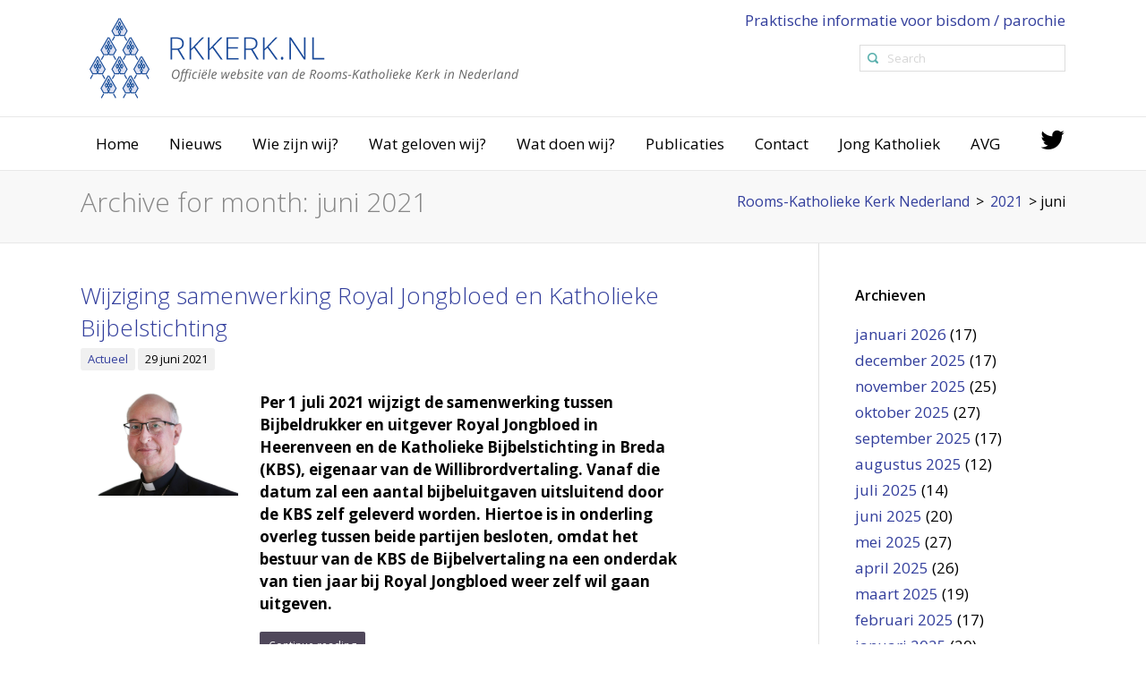

--- FILE ---
content_type: text/html; charset=UTF-8
request_url: https://www.rkkerk.nl/2021/06/
body_size: 20764
content:
<!DOCTYPE html>
<!--[if IE 6]>
<html id="ie6" lang="nl-NL">
<![endif]-->
<!--[if IE 7]>
<html id="ie7" lang="nl-NL">
<![endif]-->
<!--[if IE 8]>
<html id="ie8" lang="nl-NL">
<![endif]-->
<!--[if !(IE 6) | !(IE 7) | !(IE 8)  ]><!-->
<html lang="nl-NL">
<!--<![endif]-->
<head>
	<meta charset="UTF-8" />
	<meta name="viewport" content="width=device-width, initial-scale=1.0, maximum-scale=1.0" />

	<meta name="google-site-verification" content="DjaGU_YWl32s_KRl5ORDv56hqzOOevLwihQ8wGNZPKY" />

	<title>juni 2021 - Rooms-Katholieke Kerk Nederland</title>
<link data-rocket-preload as="style" href="https://fonts.googleapis.com/css?family=Open%20Sans%3A300%2C300italic%2C400%2C400italic%2C600%2C600italic%2C700%2C700italic&#038;display=swap" rel="preload">
<link href="https://fonts.googleapis.com/css?family=Open%20Sans%3A300%2C300italic%2C400%2C400italic%2C600%2C600italic%2C700%2C700italic&#038;display=swap" media="print" onload="this.media=&#039;all&#039;" rel="stylesheet">
<noscript><link rel="stylesheet" href="https://fonts.googleapis.com/css?family=Open%20Sans%3A300%2C300italic%2C400%2C400italic%2C600%2C600italic%2C700%2C700italic&#038;display=swap"></noscript>
	<link rel="profile" href="http://gmpg.org/xfn/11" />
	<link rel="pingback" href="https://www.rkkerk.nl/xmlrpc.php" />

	
	<meta name='robots' content='noindex, follow' />
	<style>img:is([sizes="auto" i], [sizes^="auto," i]) { contain-intrinsic-size: 3000px 1500px }</style>
	
	<!-- This site is optimized with the Yoast SEO plugin v25.3.1 - https://yoast.com/wordpress/plugins/seo/ -->
	<title>juni 2021 - Rooms-Katholieke Kerk Nederland</title>
	<meta property="og:locale" content="nl_NL" />
	<meta property="og:type" content="website" />
	<meta property="og:title" content="juni 2021 - Rooms-Katholieke Kerk Nederland" />
	<meta property="og:url" content="https://www.rkkerk.nl/2021/06/" />
	<meta property="og:site_name" content="Rooms-Katholieke Kerk Nederland" />
	<meta name="twitter:card" content="summary_large_image" />
	<script type="application/ld+json" class="yoast-schema-graph">{"@context":"https://schema.org","@graph":[{"@type":"CollectionPage","@id":"https://www.rkkerk.nl/2021/06/","url":"https://www.rkkerk.nl/2021/06/","name":"juni 2021 - Rooms-Katholieke Kerk Nederland","isPartOf":{"@id":"https://www.rkkerk.nl/#website"},"primaryImageOfPage":{"@id":"https://www.rkkerk.nl/2021/06/#primaryimage"},"image":{"@id":"https://www.rkkerk.nl/2021/06/#primaryimage"},"thumbnailUrl":"https://www.rkkerk.nl/wp-content/uploads/2020/01/20D4E21.jpg","breadcrumb":{"@id":"https://www.rkkerk.nl/2021/06/#breadcrumb"},"inLanguage":"nl-NL"},{"@type":"ImageObject","inLanguage":"nl-NL","@id":"https://www.rkkerk.nl/2021/06/#primaryimage","url":"https://www.rkkerk.nl/wp-content/uploads/2020/01/20D4E21.jpg","contentUrl":"https://www.rkkerk.nl/wp-content/uploads/2020/01/20D4E21.jpg","width":1732,"height":1154},{"@type":"BreadcrumbList","@id":"https://www.rkkerk.nl/2021/06/#breadcrumb","itemListElement":[{"@type":"ListItem","position":1,"name":"Home","item":"https://www.rkkerk.nl/"},{"@type":"ListItem","position":2,"name":"Archieven voor juni 2021"}]},{"@type":"WebSite","@id":"https://www.rkkerk.nl/#website","url":"https://www.rkkerk.nl/","name":"Rooms-Katholieke Kerk Nederland","description":"Officiële website van de Rooms-Katholieke Kerk in Nederland","potentialAction":[{"@type":"SearchAction","target":{"@type":"EntryPoint","urlTemplate":"https://www.rkkerk.nl/?s={search_term_string}"},"query-input":{"@type":"PropertyValueSpecification","valueRequired":true,"valueName":"search_term_string"}}],"inLanguage":"nl-NL"}]}</script>
	<!-- / Yoast SEO plugin. -->


<link href='https://fonts.gstatic.com' crossorigin rel='preconnect' />
<link rel="alternate" type="application/rss+xml" title="Rooms-Katholieke Kerk Nederland &raquo; feed" href="https://www.rkkerk.nl/feed/" />
<link rel="alternate" type="application/rss+xml" title="Rooms-Katholieke Kerk Nederland &raquo; reacties feed" href="https://www.rkkerk.nl/comments/feed/" />
		<!-- This site uses the Google Analytics by MonsterInsights plugin v9.6.0 - Using Analytics tracking - https://www.monsterinsights.com/ -->
							<script src="//www.googletagmanager.com/gtag/js?id=G-09LGEN13L2"  data-cfasync="false" data-wpfc-render="false" type="text/javascript" async></script>
			<script data-cfasync="false" data-wpfc-render="false" type="text/javascript">
				var mi_version = '9.6.0';
				var mi_track_user = true;
				var mi_no_track_reason = '';
								var MonsterInsightsDefaultLocations = {"page_location":"https:\/\/www.rkkerk.nl\/2021\/06\/"};
								if ( typeof MonsterInsightsPrivacyGuardFilter === 'function' ) {
					var MonsterInsightsLocations = (typeof MonsterInsightsExcludeQuery === 'object') ? MonsterInsightsPrivacyGuardFilter( MonsterInsightsExcludeQuery ) : MonsterInsightsPrivacyGuardFilter( MonsterInsightsDefaultLocations );
				} else {
					var MonsterInsightsLocations = (typeof MonsterInsightsExcludeQuery === 'object') ? MonsterInsightsExcludeQuery : MonsterInsightsDefaultLocations;
				}

								var disableStrs = [
										'ga-disable-G-09LGEN13L2',
									];

				/* Function to detect opted out users */
				function __gtagTrackerIsOptedOut() {
					for (var index = 0; index < disableStrs.length; index++) {
						if (document.cookie.indexOf(disableStrs[index] + '=true') > -1) {
							return true;
						}
					}

					return false;
				}

				/* Disable tracking if the opt-out cookie exists. */
				if (__gtagTrackerIsOptedOut()) {
					for (var index = 0; index < disableStrs.length; index++) {
						window[disableStrs[index]] = true;
					}
				}

				/* Opt-out function */
				function __gtagTrackerOptout() {
					for (var index = 0; index < disableStrs.length; index++) {
						document.cookie = disableStrs[index] + '=true; expires=Thu, 31 Dec 2099 23:59:59 UTC; path=/';
						window[disableStrs[index]] = true;
					}
				}

				if ('undefined' === typeof gaOptout) {
					function gaOptout() {
						__gtagTrackerOptout();
					}
				}
								window.dataLayer = window.dataLayer || [];

				window.MonsterInsightsDualTracker = {
					helpers: {},
					trackers: {},
				};
				if (mi_track_user) {
					function __gtagDataLayer() {
						dataLayer.push(arguments);
					}

					function __gtagTracker(type, name, parameters) {
						if (!parameters) {
							parameters = {};
						}

						if (parameters.send_to) {
							__gtagDataLayer.apply(null, arguments);
							return;
						}

						if (type === 'event') {
														parameters.send_to = monsterinsights_frontend.v4_id;
							var hookName = name;
							if (typeof parameters['event_category'] !== 'undefined') {
								hookName = parameters['event_category'] + ':' + name;
							}

							if (typeof MonsterInsightsDualTracker.trackers[hookName] !== 'undefined') {
								MonsterInsightsDualTracker.trackers[hookName](parameters);
							} else {
								__gtagDataLayer('event', name, parameters);
							}
							
						} else {
							__gtagDataLayer.apply(null, arguments);
						}
					}

					__gtagTracker('js', new Date());
					__gtagTracker('set', {
						'developer_id.dZGIzZG': true,
											});
					if ( MonsterInsightsLocations.page_location ) {
						__gtagTracker('set', MonsterInsightsLocations);
					}
										__gtagTracker('config', 'G-09LGEN13L2', {"forceSSL":"true","link_attribution":"true"} );
															window.gtag = __gtagTracker;										(function () {
						/* https://developers.google.com/analytics/devguides/collection/analyticsjs/ */
						/* ga and __gaTracker compatibility shim. */
						var noopfn = function () {
							return null;
						};
						var newtracker = function () {
							return new Tracker();
						};
						var Tracker = function () {
							return null;
						};
						var p = Tracker.prototype;
						p.get = noopfn;
						p.set = noopfn;
						p.send = function () {
							var args = Array.prototype.slice.call(arguments);
							args.unshift('send');
							__gaTracker.apply(null, args);
						};
						var __gaTracker = function () {
							var len = arguments.length;
							if (len === 0) {
								return;
							}
							var f = arguments[len - 1];
							if (typeof f !== 'object' || f === null || typeof f.hitCallback !== 'function') {
								if ('send' === arguments[0]) {
									var hitConverted, hitObject = false, action;
									if ('event' === arguments[1]) {
										if ('undefined' !== typeof arguments[3]) {
											hitObject = {
												'eventAction': arguments[3],
												'eventCategory': arguments[2],
												'eventLabel': arguments[4],
												'value': arguments[5] ? arguments[5] : 1,
											}
										}
									}
									if ('pageview' === arguments[1]) {
										if ('undefined' !== typeof arguments[2]) {
											hitObject = {
												'eventAction': 'page_view',
												'page_path': arguments[2],
											}
										}
									}
									if (typeof arguments[2] === 'object') {
										hitObject = arguments[2];
									}
									if (typeof arguments[5] === 'object') {
										Object.assign(hitObject, arguments[5]);
									}
									if ('undefined' !== typeof arguments[1].hitType) {
										hitObject = arguments[1];
										if ('pageview' === hitObject.hitType) {
											hitObject.eventAction = 'page_view';
										}
									}
									if (hitObject) {
										action = 'timing' === arguments[1].hitType ? 'timing_complete' : hitObject.eventAction;
										hitConverted = mapArgs(hitObject);
										__gtagTracker('event', action, hitConverted);
									}
								}
								return;
							}

							function mapArgs(args) {
								var arg, hit = {};
								var gaMap = {
									'eventCategory': 'event_category',
									'eventAction': 'event_action',
									'eventLabel': 'event_label',
									'eventValue': 'event_value',
									'nonInteraction': 'non_interaction',
									'timingCategory': 'event_category',
									'timingVar': 'name',
									'timingValue': 'value',
									'timingLabel': 'event_label',
									'page': 'page_path',
									'location': 'page_location',
									'title': 'page_title',
									'referrer' : 'page_referrer',
								};
								for (arg in args) {
																		if (!(!args.hasOwnProperty(arg) || !gaMap.hasOwnProperty(arg))) {
										hit[gaMap[arg]] = args[arg];
									} else {
										hit[arg] = args[arg];
									}
								}
								return hit;
							}

							try {
								f.hitCallback();
							} catch (ex) {
							}
						};
						__gaTracker.create = newtracker;
						__gaTracker.getByName = newtracker;
						__gaTracker.getAll = function () {
							return [];
						};
						__gaTracker.remove = noopfn;
						__gaTracker.loaded = true;
						window['__gaTracker'] = __gaTracker;
					})();
									} else {
										console.log("");
					(function () {
						function __gtagTracker() {
							return null;
						}

						window['__gtagTracker'] = __gtagTracker;
						window['gtag'] = __gtagTracker;
					})();
									}
			</script>
				<!-- / Google Analytics by MonsterInsights -->
		<style id='wp-emoji-styles-inline-css' type='text/css'>

	img.wp-smiley, img.emoji {
		display: inline !important;
		border: none !important;
		box-shadow: none !important;
		height: 1em !important;
		width: 1em !important;
		margin: 0 0.07em !important;
		vertical-align: -0.1em !important;
		background: none !important;
		padding: 0 !important;
	}
</style>
<link rel='stylesheet' id='wp-block-library-css' href='https://www.rkkerk.nl/wp-includes/css/dist/block-library/style.min.css?ver=6.8.1' type='text/css' media='all' />
<style id='classic-theme-styles-inline-css' type='text/css'>
/*! This file is auto-generated */
.wp-block-button__link{color:#fff;background-color:#32373c;border-radius:9999px;box-shadow:none;text-decoration:none;padding:calc(.667em + 2px) calc(1.333em + 2px);font-size:1.125em}.wp-block-file__button{background:#32373c;color:#fff;text-decoration:none}
</style>
<style id='global-styles-inline-css' type='text/css'>
:root{--wp--preset--aspect-ratio--square: 1;--wp--preset--aspect-ratio--4-3: 4/3;--wp--preset--aspect-ratio--3-4: 3/4;--wp--preset--aspect-ratio--3-2: 3/2;--wp--preset--aspect-ratio--2-3: 2/3;--wp--preset--aspect-ratio--16-9: 16/9;--wp--preset--aspect-ratio--9-16: 9/16;--wp--preset--color--black: #000000;--wp--preset--color--cyan-bluish-gray: #abb8c3;--wp--preset--color--white: #ffffff;--wp--preset--color--pale-pink: #f78da7;--wp--preset--color--vivid-red: #cf2e2e;--wp--preset--color--luminous-vivid-orange: #ff6900;--wp--preset--color--luminous-vivid-amber: #fcb900;--wp--preset--color--light-green-cyan: #7bdcb5;--wp--preset--color--vivid-green-cyan: #00d084;--wp--preset--color--pale-cyan-blue: #8ed1fc;--wp--preset--color--vivid-cyan-blue: #0693e3;--wp--preset--color--vivid-purple: #9b51e0;--wp--preset--gradient--vivid-cyan-blue-to-vivid-purple: linear-gradient(135deg,rgba(6,147,227,1) 0%,rgb(155,81,224) 100%);--wp--preset--gradient--light-green-cyan-to-vivid-green-cyan: linear-gradient(135deg,rgb(122,220,180) 0%,rgb(0,208,130) 100%);--wp--preset--gradient--luminous-vivid-amber-to-luminous-vivid-orange: linear-gradient(135deg,rgba(252,185,0,1) 0%,rgba(255,105,0,1) 100%);--wp--preset--gradient--luminous-vivid-orange-to-vivid-red: linear-gradient(135deg,rgba(255,105,0,1) 0%,rgb(207,46,46) 100%);--wp--preset--gradient--very-light-gray-to-cyan-bluish-gray: linear-gradient(135deg,rgb(238,238,238) 0%,rgb(169,184,195) 100%);--wp--preset--gradient--cool-to-warm-spectrum: linear-gradient(135deg,rgb(74,234,220) 0%,rgb(151,120,209) 20%,rgb(207,42,186) 40%,rgb(238,44,130) 60%,rgb(251,105,98) 80%,rgb(254,248,76) 100%);--wp--preset--gradient--blush-light-purple: linear-gradient(135deg,rgb(255,206,236) 0%,rgb(152,150,240) 100%);--wp--preset--gradient--blush-bordeaux: linear-gradient(135deg,rgb(254,205,165) 0%,rgb(254,45,45) 50%,rgb(107,0,62) 100%);--wp--preset--gradient--luminous-dusk: linear-gradient(135deg,rgb(255,203,112) 0%,rgb(199,81,192) 50%,rgb(65,88,208) 100%);--wp--preset--gradient--pale-ocean: linear-gradient(135deg,rgb(255,245,203) 0%,rgb(182,227,212) 50%,rgb(51,167,181) 100%);--wp--preset--gradient--electric-grass: linear-gradient(135deg,rgb(202,248,128) 0%,rgb(113,206,126) 100%);--wp--preset--gradient--midnight: linear-gradient(135deg,rgb(2,3,129) 0%,rgb(40,116,252) 100%);--wp--preset--font-size--small: 13px;--wp--preset--font-size--medium: 20px;--wp--preset--font-size--large: 36px;--wp--preset--font-size--x-large: 42px;--wp--preset--spacing--20: 0.44rem;--wp--preset--spacing--30: 0.67rem;--wp--preset--spacing--40: 1rem;--wp--preset--spacing--50: 1.5rem;--wp--preset--spacing--60: 2.25rem;--wp--preset--spacing--70: 3.38rem;--wp--preset--spacing--80: 5.06rem;--wp--preset--shadow--natural: 6px 6px 9px rgba(0, 0, 0, 0.2);--wp--preset--shadow--deep: 12px 12px 50px rgba(0, 0, 0, 0.4);--wp--preset--shadow--sharp: 6px 6px 0px rgba(0, 0, 0, 0.2);--wp--preset--shadow--outlined: 6px 6px 0px -3px rgba(255, 255, 255, 1), 6px 6px rgba(0, 0, 0, 1);--wp--preset--shadow--crisp: 6px 6px 0px rgba(0, 0, 0, 1);}:where(.is-layout-flex){gap: 0.5em;}:where(.is-layout-grid){gap: 0.5em;}body .is-layout-flex{display: flex;}.is-layout-flex{flex-wrap: wrap;align-items: center;}.is-layout-flex > :is(*, div){margin: 0;}body .is-layout-grid{display: grid;}.is-layout-grid > :is(*, div){margin: 0;}:where(.wp-block-columns.is-layout-flex){gap: 2em;}:where(.wp-block-columns.is-layout-grid){gap: 2em;}:where(.wp-block-post-template.is-layout-flex){gap: 1.25em;}:where(.wp-block-post-template.is-layout-grid){gap: 1.25em;}.has-black-color{color: var(--wp--preset--color--black) !important;}.has-cyan-bluish-gray-color{color: var(--wp--preset--color--cyan-bluish-gray) !important;}.has-white-color{color: var(--wp--preset--color--white) !important;}.has-pale-pink-color{color: var(--wp--preset--color--pale-pink) !important;}.has-vivid-red-color{color: var(--wp--preset--color--vivid-red) !important;}.has-luminous-vivid-orange-color{color: var(--wp--preset--color--luminous-vivid-orange) !important;}.has-luminous-vivid-amber-color{color: var(--wp--preset--color--luminous-vivid-amber) !important;}.has-light-green-cyan-color{color: var(--wp--preset--color--light-green-cyan) !important;}.has-vivid-green-cyan-color{color: var(--wp--preset--color--vivid-green-cyan) !important;}.has-pale-cyan-blue-color{color: var(--wp--preset--color--pale-cyan-blue) !important;}.has-vivid-cyan-blue-color{color: var(--wp--preset--color--vivid-cyan-blue) !important;}.has-vivid-purple-color{color: var(--wp--preset--color--vivid-purple) !important;}.has-black-background-color{background-color: var(--wp--preset--color--black) !important;}.has-cyan-bluish-gray-background-color{background-color: var(--wp--preset--color--cyan-bluish-gray) !important;}.has-white-background-color{background-color: var(--wp--preset--color--white) !important;}.has-pale-pink-background-color{background-color: var(--wp--preset--color--pale-pink) !important;}.has-vivid-red-background-color{background-color: var(--wp--preset--color--vivid-red) !important;}.has-luminous-vivid-orange-background-color{background-color: var(--wp--preset--color--luminous-vivid-orange) !important;}.has-luminous-vivid-amber-background-color{background-color: var(--wp--preset--color--luminous-vivid-amber) !important;}.has-light-green-cyan-background-color{background-color: var(--wp--preset--color--light-green-cyan) !important;}.has-vivid-green-cyan-background-color{background-color: var(--wp--preset--color--vivid-green-cyan) !important;}.has-pale-cyan-blue-background-color{background-color: var(--wp--preset--color--pale-cyan-blue) !important;}.has-vivid-cyan-blue-background-color{background-color: var(--wp--preset--color--vivid-cyan-blue) !important;}.has-vivid-purple-background-color{background-color: var(--wp--preset--color--vivid-purple) !important;}.has-black-border-color{border-color: var(--wp--preset--color--black) !important;}.has-cyan-bluish-gray-border-color{border-color: var(--wp--preset--color--cyan-bluish-gray) !important;}.has-white-border-color{border-color: var(--wp--preset--color--white) !important;}.has-pale-pink-border-color{border-color: var(--wp--preset--color--pale-pink) !important;}.has-vivid-red-border-color{border-color: var(--wp--preset--color--vivid-red) !important;}.has-luminous-vivid-orange-border-color{border-color: var(--wp--preset--color--luminous-vivid-orange) !important;}.has-luminous-vivid-amber-border-color{border-color: var(--wp--preset--color--luminous-vivid-amber) !important;}.has-light-green-cyan-border-color{border-color: var(--wp--preset--color--light-green-cyan) !important;}.has-vivid-green-cyan-border-color{border-color: var(--wp--preset--color--vivid-green-cyan) !important;}.has-pale-cyan-blue-border-color{border-color: var(--wp--preset--color--pale-cyan-blue) !important;}.has-vivid-cyan-blue-border-color{border-color: var(--wp--preset--color--vivid-cyan-blue) !important;}.has-vivid-purple-border-color{border-color: var(--wp--preset--color--vivid-purple) !important;}.has-vivid-cyan-blue-to-vivid-purple-gradient-background{background: var(--wp--preset--gradient--vivid-cyan-blue-to-vivid-purple) !important;}.has-light-green-cyan-to-vivid-green-cyan-gradient-background{background: var(--wp--preset--gradient--light-green-cyan-to-vivid-green-cyan) !important;}.has-luminous-vivid-amber-to-luminous-vivid-orange-gradient-background{background: var(--wp--preset--gradient--luminous-vivid-amber-to-luminous-vivid-orange) !important;}.has-luminous-vivid-orange-to-vivid-red-gradient-background{background: var(--wp--preset--gradient--luminous-vivid-orange-to-vivid-red) !important;}.has-very-light-gray-to-cyan-bluish-gray-gradient-background{background: var(--wp--preset--gradient--very-light-gray-to-cyan-bluish-gray) !important;}.has-cool-to-warm-spectrum-gradient-background{background: var(--wp--preset--gradient--cool-to-warm-spectrum) !important;}.has-blush-light-purple-gradient-background{background: var(--wp--preset--gradient--blush-light-purple) !important;}.has-blush-bordeaux-gradient-background{background: var(--wp--preset--gradient--blush-bordeaux) !important;}.has-luminous-dusk-gradient-background{background: var(--wp--preset--gradient--luminous-dusk) !important;}.has-pale-ocean-gradient-background{background: var(--wp--preset--gradient--pale-ocean) !important;}.has-electric-grass-gradient-background{background: var(--wp--preset--gradient--electric-grass) !important;}.has-midnight-gradient-background{background: var(--wp--preset--gradient--midnight) !important;}.has-small-font-size{font-size: var(--wp--preset--font-size--small) !important;}.has-medium-font-size{font-size: var(--wp--preset--font-size--medium) !important;}.has-large-font-size{font-size: var(--wp--preset--font-size--large) !important;}.has-x-large-font-size{font-size: var(--wp--preset--font-size--x-large) !important;}
:where(.wp-block-post-template.is-layout-flex){gap: 1.25em;}:where(.wp-block-post-template.is-layout-grid){gap: 1.25em;}
:where(.wp-block-columns.is-layout-flex){gap: 2em;}:where(.wp-block-columns.is-layout-grid){gap: 2em;}
:root :where(.wp-block-pullquote){font-size: 1.5em;line-height: 1.6;}
</style>
<link rel='stylesheet' id='ssb-front-css-css' href='https://www.rkkerk.nl/wp-content/plugins/simple-social-buttons/assets/css/front.css?ver=6.1.0' type='text/css' media='all' />
<link rel='stylesheet' id='hopes_parent_style-css' href='https://www.rkkerk.nl/wp-content/themes/hopes/style.css?ver=6.8.1' type='text/css' media='all' />
<link rel='stylesheet' id='hopes_child_style-css' href='https://www.rkkerk.nl/wp-content/themes/hopes-child/style.css?ver=6.8.1' type='text/css' media='all' />
<link rel='stylesheet' id='iva-prettyphoto-css' href='https://www.rkkerk.nl/wp-content/themes/hopes/css/prettyPhoto.css?ver=6.8.1' type='text/css' media='all' />
<link rel='stylesheet' id='iva-fontawesome-css' href='https://www.rkkerk.nl/wp-content/themes/hopes/css/fontawesome/css/font-awesome.css?ver=6.8.1' type='text/css' media='all' />
<link rel='stylesheet' id='theme-iva-shortcodes-css' href='https://www.rkkerk.nl/wp-content/themes/hopes/page_builder/theme_shortcodes.css?ver=null' type='text/css' media='all' />
<link rel='stylesheet' id='iva-css-flexslider-css' href='https://www.rkkerk.nl/wp-content/themes/hopes/css/flexslider.css?ver=1' type='text/css' media='all' />
<link rel='stylesheet' id='iva-church-css' href='https://www.rkkerk.nl/wp-content/themes/hopes/church/css/church.css?ver=6.8.1' type='text/css' media='all' />
<link rel='stylesheet' id='animation-css' href='https://www.rkkerk.nl/wp-content/themes/hopes/page_builder/aivah_sc/css/animate.css?ver=6.8.1' type='text/css' media='all' />
<link rel='stylesheet' id='iva-owl-style-css' href='https://www.rkkerk.nl/wp-content/themes/hopes/page_builder/aivah_sc/css/owl.carousel.css?ver=1' type='text/css' media='all' />
<link rel='stylesheet' id='iva-owl-theme-css' href='https://www.rkkerk.nl/wp-content/themes/hopes/page_builder/aivah_sc/css/owl.theme.css?ver=1' type='text/css' media='all' />
<link rel='stylesheet' id='iva-responsive-css' href='https://www.rkkerk.nl/wp-content/themes/hopes/css/responsive.css?ver=1' type='text/css' media='all' />
<script type="text/javascript" src="https://www.rkkerk.nl/wp-content/plugins/google-analytics-for-wordpress/assets/js/frontend-gtag.min.js?ver=9.6.0" id="monsterinsights-frontend-script-js" async="async" data-wp-strategy="async"></script>
<script data-cfasync="false" data-wpfc-render="false" type="text/javascript" id='monsterinsights-frontend-script-js-extra'>/* <![CDATA[ */
var monsterinsights_frontend = {"js_events_tracking":"true","download_extensions":"doc,pdf,ppt,zip,xls,docx,pptx,xlsx","inbound_paths":"[{\"path\":\"\\\/go\\\/\",\"label\":\"affiliate\"},{\"path\":\"\\\/recommend\\\/\",\"label\":\"affiliate\"}]","home_url":"https:\/\/www.rkkerk.nl","hash_tracking":"false","v4_id":"G-09LGEN13L2"};/* ]]> */
</script>
<script type="text/javascript" src="https://www.rkkerk.nl/wp-includes/js/jquery/jquery.min.js?ver=3.7.1" id="jquery-core-js"></script>
<script type="text/javascript" src="https://www.rkkerk.nl/wp-includes/js/jquery/jquery-migrate.min.js?ver=3.4.1" id="jquery-migrate-js"></script>
<script type="text/javascript" src="https://www.rkkerk.nl/wp-content/themes/hopes/page_builder/aivah_sc/js/waypoints.js?ver=6.8.1" id="sc_waypoint-js"></script>
<script type="text/javascript" src="https://www.rkkerk.nl/wp-content/themes/hopes/page_builder/sc_script.js?ver=6.8.1" id="sc_script-js"></script>
<script></script><link rel="https://api.w.org/" href="https://www.rkkerk.nl/wp-json/" /><link rel="EditURI" type="application/rsd+xml" title="RSD" href="https://www.rkkerk.nl/xmlrpc.php?rsd" />
<meta name="generator" content="WordPress 6.8.1" />
 <style media="screen">

		.simplesocialbuttons.simplesocialbuttons_inline .ssb-fb-like, .simplesocialbuttons.simplesocialbuttons_inline amp-facebook-like {
	  margin: ;
	}
		 /*inline margin*/
	
	
	
	
	
		.simplesocialbuttons.simplesocialbuttons_inline.simplesocial-round-icon button{
	  margin: ;
	}

	
			 /*margin-digbar*/

	
	
	
	
	
	
	
</style>

<!-- Open Graph Meta Tags generated by Simple Social Buttons 6.1.0 -->
<meta property="og:title" content="Wijziging samenwerking Royal Jongbloed en Katholieke Bijbelstichting - Rooms-Katholieke Kerk Nederland" />
<meta property="og:description" content="Per 1 juli 2021 wijzigt de samenwerking tussen Bijbeldrukker en uitgever Royal Jongbloed in Heerenveen en de Katholieke Bijbelstichting in Breda (KBS), eigenaar van de Willibrordvertaling. Vanaf die datum zal een aantal bijbeluitgaven uitsluitend door de KBS zelf geleverd worden. Hiertoe is in onderling overleg tussen beide partijen besloten, omdat het bestuur van de KBS de Bijbelvertaling na een onderdak&hellip;" />
<meta property="og:url" content="https://www.rkkerk.nl/wijziging-samenwerking-royal-jongbloed-en-katholieke-bijbelstichting/" />
<meta property="og:site_name" content="Rooms-Katholieke Kerk Nederland" />
<meta property="og:image" content="https://www.rkkerk.nl/wp-content/uploads/2020/01/20D4E21.jpg" />
<meta name="twitter:card" content="summary_large_image" />
<meta name="twitter:description" content="Per 1 juli 2021 wijzigt de samenwerking tussen Bijbeldrukker en uitgever Royal Jongbloed in Heerenveen en de Katholieke Bijbelstichting in Breda (KBS), eigenaar van de Willibrordvertaling. Vanaf die datum zal een aantal bijbeluitgaven uitsluitend door de KBS zelf geleverd worden. Hiertoe is in onderling overleg tussen beide partijen besloten, omdat het bestuur van de KBS de Bijbelvertaling na een onderdak&hellip;" />
<meta name="twitter:title" content="Wijziging samenwerking Royal Jongbloed en Katholieke Bijbelstichting - Rooms-Katholieke Kerk Nederland" />
<meta property="twitter:image" content="https://www.rkkerk.nl/wp-content/uploads/2020/01/20D4E21.jpg" />

<!-- Google Fonts -->


<meta name="generator" content="Powered by WPBakery Page Builder - drag and drop page builder for WordPress."/>
<meta name="generator" content="Powered by Slider Revolution 6.7.28 - responsive, Mobile-Friendly Slider Plugin for WordPress with comfortable drag and drop interface." />
<link rel="icon" href="https://www.rkkerk.nl/wp-content/uploads/2020/05/favicon.ico" sizes="32x32" />
<link rel="icon" href="https://www.rkkerk.nl/wp-content/uploads/2020/05/favicon.ico" sizes="192x192" />
<link rel="apple-touch-icon" href="https://www.rkkerk.nl/wp-content/uploads/2020/05/favicon.ico" />
<meta name="msapplication-TileImage" content="https://www.rkkerk.nl/wp-content/uploads/2020/05/favicon.ico" />
<script>function setREVStartSize(e){
			//window.requestAnimationFrame(function() {
				window.RSIW = window.RSIW===undefined ? window.innerWidth : window.RSIW;
				window.RSIH = window.RSIH===undefined ? window.innerHeight : window.RSIH;
				try {
					var pw = document.getElementById(e.c).parentNode.offsetWidth,
						newh;
					pw = pw===0 || isNaN(pw) || (e.l=="fullwidth" || e.layout=="fullwidth") ? window.RSIW : pw;
					e.tabw = e.tabw===undefined ? 0 : parseInt(e.tabw);
					e.thumbw = e.thumbw===undefined ? 0 : parseInt(e.thumbw);
					e.tabh = e.tabh===undefined ? 0 : parseInt(e.tabh);
					e.thumbh = e.thumbh===undefined ? 0 : parseInt(e.thumbh);
					e.tabhide = e.tabhide===undefined ? 0 : parseInt(e.tabhide);
					e.thumbhide = e.thumbhide===undefined ? 0 : parseInt(e.thumbhide);
					e.mh = e.mh===undefined || e.mh=="" || e.mh==="auto" ? 0 : parseInt(e.mh,0);
					if(e.layout==="fullscreen" || e.l==="fullscreen")
						newh = Math.max(e.mh,window.RSIH);
					else{
						e.gw = Array.isArray(e.gw) ? e.gw : [e.gw];
						for (var i in e.rl) if (e.gw[i]===undefined || e.gw[i]===0) e.gw[i] = e.gw[i-1];
						e.gh = e.el===undefined || e.el==="" || (Array.isArray(e.el) && e.el.length==0)? e.gh : e.el;
						e.gh = Array.isArray(e.gh) ? e.gh : [e.gh];
						for (var i in e.rl) if (e.gh[i]===undefined || e.gh[i]===0) e.gh[i] = e.gh[i-1];
											
						var nl = new Array(e.rl.length),
							ix = 0,
							sl;
						e.tabw = e.tabhide>=pw ? 0 : e.tabw;
						e.thumbw = e.thumbhide>=pw ? 0 : e.thumbw;
						e.tabh = e.tabhide>=pw ? 0 : e.tabh;
						e.thumbh = e.thumbhide>=pw ? 0 : e.thumbh;
						for (var i in e.rl) nl[i] = e.rl[i]<window.RSIW ? 0 : e.rl[i];
						sl = nl[0];
						for (var i in nl) if (sl>nl[i] && nl[i]>0) { sl = nl[i]; ix=i;}
						var m = pw>(e.gw[ix]+e.tabw+e.thumbw) ? 1 : (pw-(e.tabw+e.thumbw)) / (e.gw[ix]);
						newh =  (e.gh[ix] * m) + (e.tabh + e.thumbh);
					}
					var el = document.getElementById(e.c);
					if (el!==null && el) el.style.height = newh+"px";
					el = document.getElementById(e.c+"_wrapper");
					if (el!==null && el) {
						el.style.height = newh+"px";
						el.style.display = "block";
					}
				} catch(e){
					console.log("Failure at Presize of Slider:" + e)
				}
			//});
		  };</script>
<style>

.bar-wrap,	
.progress_bar, 
.homepage_teaser, 
table.fancy_table th,
.flexslider:hover .flex-prev, 
.flexslider:hover .flex-next,
.status-format, 
.ac_title.active .arrow, 
.flex-title h3, 
.ei-slider-thumbs li a:hover, 
.ei-slider-thumbs li.ei-slider-element,
.topbar, a.btn,
#back-top span,
.flickr_badge_image:hover,
ul.sys_mini_gallery li:hover,
.events-carousel .carousel-event-date,
.client-image img:hover,
.imageborder:hover,
.sub_nav li.current_page_item > a,
.sub_nav li.current_page_item > a:hover,
.fancytoggle .active .arrow,
.grid figcaption {
	background-color:#323e9c}

a,
#atp_menu li.current-cat > a, 
#atp_menu li.current_page_item > a,
#atp_menu li.current-page-ancestor > a { color:#323e9c }

#footer, .sf-menu ul.sub-menu,
.hortabs .tabs li.current,
.fancyheading span, blockquote.alignright,
blockquote.alignleft,
.fancytitle span {
	border-color:#323e9c}
body { font-size:17px; color:#000000;  font-family:Open Sans; }
h1, h2, h3, h4, h5, h6 {  font-family:Open Sans; }
.topbar { color:#1e73be; }

#featured_slider {
     background: ; /* Old browsers */
 background: -moz-radial-gradient(center, ellipse cover,   0%,  100%); /* FF3.6+ */
 background: -webkit-gradient(radial, center center, 0px, center center, 100%, color-stop(0%,), color-stop(100%,)); /* Chrome,Safari4+ */
 background: -webkit-radial-gradient(center, ellipse cover,   0%, 100%); /* Chrome10+,Safari5.1+ */
 background: -o-radial-gradient(center, ellipse cover,   0%, 100%); /* Opera 12+ */
 background: -ms-radial-gradient(center, ellipse cover,   0%, 100%); /* IE10+ */
 background: radial-gradient(ellipse at center,   0%,  100%); /* W3C */
 filter: progid:DXImageTransform.Microsoft.gradient( startColorstr='', endColorstr='',GradientType=1 ); /* IE6-9 fallback on horizontal gradient */
    }

.sf-menu, .primarymenu {  }
#iva_megamenu > ul > li > a, .sf-menu > li > a, .primarymenu > li > a {  font-family:Open Sans; }
.countdown-amount, .countdown-section {  font-family:Open Sans; }


</style>
		<style type="text/css" id="wp-custom-css">
			.no-new-tab-link {
    target-new: none;
}

.wpcf7-response-output {
		display: block;
}		</style>
		<noscript><style> .wpb_animate_when_almost_visible { opacity: 1; }</style></noscript></head>

<body class="archive date wp-theme-hopes wp-child-theme-hopes-child wpb-js-composer js-comp-ver-8.5 vc_responsive">	
	
	<div data-rocket-location-hash="f0f5d046588eca97b7193e24c5567719" id="stretched" class="rightsidebar">
	<div data-rocket-location-hash="d16f1814c9082ff3011e14f3bc720617" class="bodyoverlay"></div>
	
	<div data-rocket-location-hash="b0fd9eb37fd549d17663a3230317927c" id="wrapper">
		
<header data-rocket-location-hash="9d9b3a00927f8fe8919ffefe6af5c159" class="header-style4">
	<div class="header">
		<div class="header-area">
							<a href="https://www.rkkerk.nl/praktische-informatie-voor-bisdomparochie/" class="rkk-headerlink">Praktische informatie voor bisdom / parochie</a>
						<div class="logo">
								<a href="https://www.rkkerk.nl" title="Rooms-Katholieke Kerk Nederland">
					<img src="https://www.rkkerk.nl/wp-content/uploads/2015/11/logo.png" alt="Rooms-Katholieke Kerk Nederland" />
				</a>
						</div><!-- .logo -->
			<div class="search-box">
	<form method="get" action="https://www.rkkerk.nl/">
		<input type="text" size="15" class="search-field" name="s" id="s" value="Search" onfocus="if(this.value == 'Search') {this.value = '';}" onblur="if (this.value == '') {this.value = 'Search';}"/>
	</form>
</div>			<div class="menuwrap"><a href="#" class="iva-mobile-dropdown"></a></div>
		</div>
	</div><!-- /header -->
	<div class="primarymenu">
		<div class="menu-inner">
		<ul id="atp_menu" class="sf-menu"><li id="menu-item-28" class="menu-item menu-item-type-post_type menu-item-object-page menu-item-home"><a href="https://www.rkkerk.nl/">Home</a></li>
<li id="menu-item-69" class="menu-item menu-item-type-post_type menu-item-object-page menu-item-has-children"><a href="https://www.rkkerk.nl/nieuws/">Nieuws</a>
<ul class="sub-menu">
	<li id="menu-item-1979" class="menu-item menu-item-type-post_type menu-item-object-page"><a href="https://www.rkkerk.nl/uitgelicht/">Uitgelicht</a></li>
	<li id="menu-item-16635" class="menu-item menu-item-type-post_type menu-item-object-page"><a href="https://www.rkkerk.nl/uitgelicht/uitgelicht-synode-synodale-kerk/">Synodale Kerk</a></li>
	<li id="menu-item-16636" class="menu-item menu-item-type-post_type menu-item-object-page"><a href="https://www.rkkerk.nl/jubeljaar/">Jubeljaar 2025</a></li>
	<li id="menu-item-17572" class="menu-item menu-item-type-custom menu-item-object-custom"><a href="https://www.rkkerk.nl/contact/nieuwsbrieven/">Nieuwsbrieven</a></li>
</ul>
</li>
<li id="menu-item-89" class="menu-item menu-item-type-post_type menu-item-object-page menu-item-has-children"><a href="https://www.rkkerk.nl/kerk/">Wie zijn wij?</a>
<ul class="sub-menu">
	<li id="menu-item-96" class="menu-item menu-item-type-post_type menu-item-object-page menu-item-has-children"><a href="https://www.rkkerk.nl/kerk/kerkprovincie/">Kerkprovincie</a>
	<ul class="sub-menu">
		<li id="menu-item-1976" class="menu-item menu-item-type-post_type menu-item-object-page"><a href="https://www.rkkerk.nl/kerk/kerkprovincie/adres/">Adres</a></li>
		<li id="menu-item-3730" class="menu-item menu-item-type-post_type menu-item-object-page"><a href="https://www.rkkerk.nl/kerk/kerkprovincie/bisschoppenconferentie/">Bisschoppenconferentie</a></li>
		<li id="menu-item-1962" class="menu-item menu-item-type-post_type menu-item-object-page"><a href="https://www.rkkerk.nl/kerk/kerkprovincie/referentschappen/">Referentschappen</a></li>
		<li id="menu-item-1965" class="menu-item menu-item-type-post_type menu-item-object-page"><a href="https://www.rkkerk.nl/kerk/kerkprovincie/kerncijfers/">Kerncijfers</a></li>
		<li id="menu-item-18855" class="menu-item menu-item-type-post_type menu-item-object-page"><a href="https://www.rkkerk.nl/kerk/kerkprovincie/personele-samenstelling-interdiocesane-strafrechtbank-van-eerste-en-tweede-instantie/">Interdiocesane Strafrechtbank</a></li>
		<li id="menu-item-1964" class="menu-item menu-item-type-post_type menu-item-object-page"><a href="https://www.rkkerk.nl/kerk/kerkprovincie/in-en-uitschrijven/">In- en Uitschrijven</a></li>
	</ul>
</li>
	<li id="menu-item-97" class="menu-item menu-item-type-post_type menu-item-object-page"><a href="https://www.rkkerk.nl/kerk/wereldkerk/">Wereldkerk</a></li>
	<li id="menu-item-2781" class="menu-item menu-item-type-post_type menu-item-object-page"><a href="https://www.rkkerk.nl/kerk/paus/">Paus</a></li>
	<li id="menu-item-3731" class="menu-item menu-item-type-post_type menu-item-object-page menu-item-has-children"><a href="https://www.rkkerk.nl/kerk/bisdommen/">Bisdommen</a>
	<ul class="sub-menu">
		<li id="menu-item-91" class="menu-item menu-item-type-post_type menu-item-object-page"><a href="https://www.rkkerk.nl/kerk/personele-prelaturen/">Personele prelaturen</a></li>
		<li id="menu-item-2810" class="menu-item menu-item-type-post_type menu-item-object-page"><a href="https://www.rkkerk.nl/kerk/bisdommen/militair-ordinariaat/">Militair Ordinariaat</a></li>
	</ul>
</li>
	<li id="menu-item-2780" class="menu-item menu-item-type-post_type menu-item-object-page"><a href="https://www.rkkerk.nl/kerk/parochies/">Parochies</a></li>
	<li id="menu-item-93" class="menu-item menu-item-type-post_type menu-item-object-page"><a href="https://www.rkkerk.nl/kerk/religieuze-gemeenschappen/">Religieuze gemeenschappen</a></li>
	<li id="menu-item-92" class="menu-item menu-item-type-post_type menu-item-object-page"><a href="https://www.rkkerk.nl/kerk/bewegingen/">Bewegingen</a></li>
</ul>
</li>
<li id="menu-item-108" class="menu-item menu-item-type-post_type menu-item-object-page menu-item-has-children"><a href="https://www.rkkerk.nl/geloof/">Wat geloven wij?</a>
<ul class="sub-menu">
	<li id="menu-item-2779" class="menu-item menu-item-type-post_type menu-item-object-page"><a href="https://www.rkkerk.nl/geloof/heilige-schrift-en-traditie/">Heilige Schrift en Traditie</a></li>
	<li id="menu-item-2778" class="menu-item menu-item-type-post_type menu-item-object-page"><a href="https://www.rkkerk.nl/geloof/geloofsbelijdenis/">Geloofsbelijdenis</a></li>
	<li id="menu-item-2777" class="menu-item menu-item-type-post_type menu-item-object-page"><a href="https://www.rkkerk.nl/geloof/geloofsleer/">Geloofsleer</a></li>
	<li id="menu-item-110" class="menu-item menu-item-type-post_type menu-item-object-page"><a href="https://www.rkkerk.nl/geloof/sociale-leer/">Sociale leer</a></li>
	<li id="menu-item-133" class="menu-item menu-item-type-post_type menu-item-object-page menu-item-has-children"><a href="https://www.rkkerk.nl/geloof/geroepen/">Geroepen</a>
	<ul class="sub-menu">
		<li id="menu-item-2025" class="menu-item menu-item-type-post_type menu-item-object-page"><a href="https://www.rkkerk.nl/geloof/geroepen/wat-is-roeping/">Wat is roeping?</a></li>
		<li id="menu-item-2024" class="menu-item menu-item-type-post_type menu-item-object-page"><a href="https://www.rkkerk.nl/geloof/geroepen/roepingen-bisdommen-en-religieuzen/">Roepingen bisdommen en religieuzen</a></li>
		<li id="menu-item-8259" class="menu-item menu-item-type-custom menu-item-object-custom"><a href="https://www.rkkerk.nl/thema-roepingenzondag-2018/">Boodschap roepingenzondag</a></li>
		<li id="menu-item-2028" class="menu-item menu-item-type-post_type menu-item-object-page"><a href="https://www.rkkerk.nl/geloof/geroepen/gebed-om-roepingen/">Gebed om roepingen</a></li>
	</ul>
</li>
</ul>
</li>
<li id="menu-item-132" class="menu-item menu-item-type-post_type menu-item-object-page menu-item-has-children"><a href="https://www.rkkerk.nl/wat-doen-wij/">Wat doen wij?</a>
<ul class="sub-menu">
	<li id="menu-item-2765" class="menu-item menu-item-type-post_type menu-item-object-page"><a href="https://www.rkkerk.nl/wat-doen-wij/liturgie/">Liturgie</a></li>
	<li id="menu-item-15752" class="menu-item menu-item-type-post_type menu-item-object-page"><a href="https://www.rkkerk.nl/caritas/">Caritas</a></li>
	<li id="menu-item-135" class="menu-item menu-item-type-post_type menu-item-object-page"><a href="https://www.rkkerk.nl/wat-doen-wij/diaconie/">Diaconie</a></li>
	<li id="menu-item-111" class="menu-item menu-item-type-post_type menu-item-object-page"><a href="https://www.rkkerk.nl/geloof/catechese/">Catechese</a></li>
	<li id="menu-item-94" class="menu-item menu-item-type-post_type menu-item-object-page"><a href="https://www.rkkerk.nl/wat-doen-wij/missie-en-ontwikkeling/">Missie en ontwikkeling</a></li>
	<li id="menu-item-249" class="menu-item menu-item-type-post_type menu-item-object-page menu-item-has-children"><a href="https://www.rkkerk.nl/wat-doen-wij/onderwijs/">Onderwijs</a>
	<ul class="sub-menu">
		<li id="menu-item-2053" class="menu-item menu-item-type-post_type menu-item-object-page"><a href="https://www.rkkerk.nl/wat-doen-wij/onderwijs/week-van-het-katholiek-onderwijs/">Week van het Katholiek Onderwijs</a></li>
		<li id="menu-item-2050" class="menu-item menu-item-type-post_type menu-item-object-page"><a href="https://www.rkkerk.nl/wat-doen-wij/onderwijs/belangrijke-links/">Belangrijke links</a></li>
		<li id="menu-item-2052" class="menu-item menu-item-type-post_type menu-item-object-page"><a href="https://www.rkkerk.nl/wat-doen-wij/onderwijs/gedelegeerden/">Gedelegeerden</a></li>
		<li id="menu-item-2051" class="menu-item menu-item-type-post_type menu-item-object-page"><a href="https://www.rkkerk.nl/wat-doen-wij/onderwijs/namen-en-adressen/">Namen en adressen</a></li>
	</ul>
</li>
	<li id="menu-item-2808" class="menu-item menu-item-type-post_type menu-item-object-page"><a href="https://www.rkkerk.nl/wat-doen-wij/oecumene/">Oecumene</a></li>
	<li id="menu-item-252" class="menu-item menu-item-type-post_type menu-item-object-page menu-item-has-children"><a href="https://www.rkkerk.nl/wat-doen-wij/dialoog/">Dialoog</a>
	<ul class="sub-menu">
		<li id="menu-item-2062" class="menu-item menu-item-type-post_type menu-item-object-page"><a href="https://www.rkkerk.nl/wat-doen-wij/dialoog/jodendom/">Jodendom</a></li>
		<li id="menu-item-2063" class="menu-item menu-item-type-post_type menu-item-object-page"><a href="https://www.rkkerk.nl/wat-doen-wij/dialoog/andere-religies/">Andere religies</a></li>
	</ul>
</li>
</ul>
</li>
<li id="menu-item-136" class="menu-item menu-item-type-post_type menu-item-object-page menu-item-has-children"><a href="https://www.rkkerk.nl/publicaties/">Publicaties</a>
<ul class="sub-menu">
	<li id="menu-item-17820" class="menu-item menu-item-type-post_type menu-item-object-page"><a href="https://www.rkkerk.nl/publicaties/serie-kerkelijke-documentatie-overzicht/">Serie Kerkelijke Documentatie Overzicht</a></li>
	<li id="menu-item-2804" class="menu-item menu-item-type-post_type menu-item-object-page"><a href="https://www.rkkerk.nl/publicaties/serie-kerkelijke-documentatie-overzicht/downloads/">Downloads Kerkelijke Documentatie</a></li>
	<li id="menu-item-4912" class="menu-item menu-item-type-custom menu-item-object-custom"><a href="https://www.rkkerk.nl/publicaties/kerkrechtelijke-documenten/">Kerkrechtelijke documenten</a></li>
	<li id="menu-item-139" class="menu-item menu-item-type-post_type menu-item-object-page"><a href="https://www.rkkerk.nl/publicaties/encyclieken/">Encyclieken</a></li>
	<li id="menu-item-2806" class="menu-item menu-item-type-post_type menu-item-object-page"><a href="https://www.rkkerk.nl/publicaties/kerkrechtelijke-documenten/">Serie Regelingen R.-K. Kerkgenootschap in Nederland</a></li>
	<li id="menu-item-4910" class="menu-item menu-item-type-custom menu-item-object-custom"><a href="https://www.rkkerk.nl/publicaties/overige-uitgaven/">Overige uitgaven</a></li>
</ul>
</li>
<li id="menu-item-142" class="menu-item menu-item-type-post_type menu-item-object-page menu-item-has-children"><a href="https://www.rkkerk.nl/contact/">Contact</a>
<ul class="sub-menu">
	<li id="menu-item-18807" class="menu-item menu-item-type-post_type menu-item-object-page"><a href="https://www.rkkerk.nl/contact/nieuwsbrieven/">Nieuwsbrieven</a></li>
	<li id="menu-item-18806" class="menu-item menu-item-type-post_type menu-item-object-page"><a href="https://www.rkkerk.nl/contact/2025-informatie-over-persoonsgegevens-en-onze-website/">2025 Informatie over persoonsgegevens en onze website</a></li>
</ul>
</li>
<li id="menu-item-17571" class="menu-item menu-item-type-post_type menu-item-object-page"><a href="https://www.rkkerk.nl/jongkatholiek/">Jong Katholiek</a></li>
<li id="menu-item-6821" class="menu-item menu-item-type-post_type menu-item-object-page"><a href="https://www.rkkerk.nl/avg/">AVG</a></li>
</ul>
					<div class="social-media">
				<ul>
																		<li><a href="https://twitter.com/rkkerk" target="_blank"><i class="fa fa-twitter"></i></a></li>
																										</ul>
			</div>
		
		</div>
	</div>
	<div class="iva-mobile-menu"><ul id="menu-header-navigation" class="iva_mmenu"><li id="mobile-menu-item-28" class="menu-item menu-item-type-post_type menu-item-object-page menu-item-home"><a href="https://www.rkkerk.nl/">Home</a></li>
<li id="mobile-menu-item-69" class="menu-item menu-item-type-post_type menu-item-object-page menu-item-has-children"><a href="https://www.rkkerk.nl/nieuws/">Nieuws<span class="iva-children-indenter"><i class="fa fa-angle-down"></i></span></a>
<ul class="sub-menu">
	<li id="mobile-menu-item-1979" class="menu-item menu-item-type-post_type menu-item-object-page"><a href="https://www.rkkerk.nl/uitgelicht/">Uitgelicht</a></li>
	<li id="mobile-menu-item-16635" class="menu-item menu-item-type-post_type menu-item-object-page"><a href="https://www.rkkerk.nl/uitgelicht/uitgelicht-synode-synodale-kerk/">Synodale Kerk</a></li>
	<li id="mobile-menu-item-16636" class="menu-item menu-item-type-post_type menu-item-object-page"><a href="https://www.rkkerk.nl/jubeljaar/">Jubeljaar 2025</a></li>
	<li id="mobile-menu-item-17572" class="menu-item menu-item-type-custom menu-item-object-custom"><a href="https://www.rkkerk.nl/contact/nieuwsbrieven/">Nieuwsbrieven</a></li>
</ul>
</li>
<li id="mobile-menu-item-89" class="menu-item menu-item-type-post_type menu-item-object-page menu-item-has-children"><a href="https://www.rkkerk.nl/kerk/">Wie zijn wij?<span class="iva-children-indenter"><i class="fa fa-angle-down"></i></span></a>
<ul class="sub-menu">
	<li id="mobile-menu-item-96" class="menu-item menu-item-type-post_type menu-item-object-page menu-item-has-children"><a href="https://www.rkkerk.nl/kerk/kerkprovincie/">Kerkprovincie<span class="iva-children-indenter"><i class="fa fa-angle-down"></i></span></a>
	<ul class="sub-menu">
		<li id="mobile-menu-item-1976" class="menu-item menu-item-type-post_type menu-item-object-page"><a href="https://www.rkkerk.nl/kerk/kerkprovincie/adres/">Adres</a></li>
		<li id="mobile-menu-item-3730" class="menu-item menu-item-type-post_type menu-item-object-page"><a href="https://www.rkkerk.nl/kerk/kerkprovincie/bisschoppenconferentie/">Bisschoppenconferentie</a></li>
		<li id="mobile-menu-item-1962" class="menu-item menu-item-type-post_type menu-item-object-page"><a href="https://www.rkkerk.nl/kerk/kerkprovincie/referentschappen/">Referentschappen</a></li>
		<li id="mobile-menu-item-1965" class="menu-item menu-item-type-post_type menu-item-object-page"><a href="https://www.rkkerk.nl/kerk/kerkprovincie/kerncijfers/">Kerncijfers</a></li>
		<li id="mobile-menu-item-18855" class="menu-item menu-item-type-post_type menu-item-object-page"><a href="https://www.rkkerk.nl/kerk/kerkprovincie/personele-samenstelling-interdiocesane-strafrechtbank-van-eerste-en-tweede-instantie/">Interdiocesane Strafrechtbank</a></li>
		<li id="mobile-menu-item-1964" class="menu-item menu-item-type-post_type menu-item-object-page"><a href="https://www.rkkerk.nl/kerk/kerkprovincie/in-en-uitschrijven/">In- en Uitschrijven</a></li>
	</ul>
</li>
	<li id="mobile-menu-item-97" class="menu-item menu-item-type-post_type menu-item-object-page"><a href="https://www.rkkerk.nl/kerk/wereldkerk/">Wereldkerk</a></li>
	<li id="mobile-menu-item-2781" class="menu-item menu-item-type-post_type menu-item-object-page"><a href="https://www.rkkerk.nl/kerk/paus/">Paus</a></li>
	<li id="mobile-menu-item-3731" class="menu-item menu-item-type-post_type menu-item-object-page menu-item-has-children"><a href="https://www.rkkerk.nl/kerk/bisdommen/">Bisdommen<span class="iva-children-indenter"><i class="fa fa-angle-down"></i></span></a>
	<ul class="sub-menu">
		<li id="mobile-menu-item-91" class="menu-item menu-item-type-post_type menu-item-object-page"><a href="https://www.rkkerk.nl/kerk/personele-prelaturen/">Personele prelaturen</a></li>
		<li id="mobile-menu-item-2810" class="menu-item menu-item-type-post_type menu-item-object-page"><a href="https://www.rkkerk.nl/kerk/bisdommen/militair-ordinariaat/">Militair Ordinariaat</a></li>
	</ul>
</li>
	<li id="mobile-menu-item-2780" class="menu-item menu-item-type-post_type menu-item-object-page"><a href="https://www.rkkerk.nl/kerk/parochies/">Parochies</a></li>
	<li id="mobile-menu-item-93" class="menu-item menu-item-type-post_type menu-item-object-page"><a href="https://www.rkkerk.nl/kerk/religieuze-gemeenschappen/">Religieuze gemeenschappen</a></li>
	<li id="mobile-menu-item-92" class="menu-item menu-item-type-post_type menu-item-object-page"><a href="https://www.rkkerk.nl/kerk/bewegingen/">Bewegingen</a></li>
</ul>
</li>
<li id="mobile-menu-item-108" class="menu-item menu-item-type-post_type menu-item-object-page menu-item-has-children"><a href="https://www.rkkerk.nl/geloof/">Wat geloven wij?<span class="iva-children-indenter"><i class="fa fa-angle-down"></i></span></a>
<ul class="sub-menu">
	<li id="mobile-menu-item-2779" class="menu-item menu-item-type-post_type menu-item-object-page"><a href="https://www.rkkerk.nl/geloof/heilige-schrift-en-traditie/">Heilige Schrift en Traditie</a></li>
	<li id="mobile-menu-item-2778" class="menu-item menu-item-type-post_type menu-item-object-page"><a href="https://www.rkkerk.nl/geloof/geloofsbelijdenis/">Geloofsbelijdenis</a></li>
	<li id="mobile-menu-item-2777" class="menu-item menu-item-type-post_type menu-item-object-page"><a href="https://www.rkkerk.nl/geloof/geloofsleer/">Geloofsleer</a></li>
	<li id="mobile-menu-item-110" class="menu-item menu-item-type-post_type menu-item-object-page"><a href="https://www.rkkerk.nl/geloof/sociale-leer/">Sociale leer</a></li>
	<li id="mobile-menu-item-133" class="menu-item menu-item-type-post_type menu-item-object-page menu-item-has-children"><a href="https://www.rkkerk.nl/geloof/geroepen/">Geroepen<span class="iva-children-indenter"><i class="fa fa-angle-down"></i></span></a>
	<ul class="sub-menu">
		<li id="mobile-menu-item-2025" class="menu-item menu-item-type-post_type menu-item-object-page"><a href="https://www.rkkerk.nl/geloof/geroepen/wat-is-roeping/">Wat is roeping?</a></li>
		<li id="mobile-menu-item-2024" class="menu-item menu-item-type-post_type menu-item-object-page"><a href="https://www.rkkerk.nl/geloof/geroepen/roepingen-bisdommen-en-religieuzen/">Roepingen bisdommen en religieuzen</a></li>
		<li id="mobile-menu-item-8259" class="menu-item menu-item-type-custom menu-item-object-custom"><a href="https://www.rkkerk.nl/thema-roepingenzondag-2018/">Boodschap roepingenzondag</a></li>
		<li id="mobile-menu-item-2028" class="menu-item menu-item-type-post_type menu-item-object-page"><a href="https://www.rkkerk.nl/geloof/geroepen/gebed-om-roepingen/">Gebed om roepingen</a></li>
	</ul>
</li>
</ul>
</li>
<li id="mobile-menu-item-132" class="menu-item menu-item-type-post_type menu-item-object-page menu-item-has-children"><a href="https://www.rkkerk.nl/wat-doen-wij/">Wat doen wij?<span class="iva-children-indenter"><i class="fa fa-angle-down"></i></span></a>
<ul class="sub-menu">
	<li id="mobile-menu-item-2765" class="menu-item menu-item-type-post_type menu-item-object-page"><a href="https://www.rkkerk.nl/wat-doen-wij/liturgie/">Liturgie</a></li>
	<li id="mobile-menu-item-15752" class="menu-item menu-item-type-post_type menu-item-object-page"><a href="https://www.rkkerk.nl/caritas/">Caritas</a></li>
	<li id="mobile-menu-item-135" class="menu-item menu-item-type-post_type menu-item-object-page"><a href="https://www.rkkerk.nl/wat-doen-wij/diaconie/">Diaconie</a></li>
	<li id="mobile-menu-item-111" class="menu-item menu-item-type-post_type menu-item-object-page"><a href="https://www.rkkerk.nl/geloof/catechese/">Catechese</a></li>
	<li id="mobile-menu-item-94" class="menu-item menu-item-type-post_type menu-item-object-page"><a href="https://www.rkkerk.nl/wat-doen-wij/missie-en-ontwikkeling/">Missie en ontwikkeling</a></li>
	<li id="mobile-menu-item-249" class="menu-item menu-item-type-post_type menu-item-object-page menu-item-has-children"><a href="https://www.rkkerk.nl/wat-doen-wij/onderwijs/">Onderwijs<span class="iva-children-indenter"><i class="fa fa-angle-down"></i></span></a>
	<ul class="sub-menu">
		<li id="mobile-menu-item-2053" class="menu-item menu-item-type-post_type menu-item-object-page"><a href="https://www.rkkerk.nl/wat-doen-wij/onderwijs/week-van-het-katholiek-onderwijs/">Week van het Katholiek Onderwijs</a></li>
		<li id="mobile-menu-item-2050" class="menu-item menu-item-type-post_type menu-item-object-page"><a href="https://www.rkkerk.nl/wat-doen-wij/onderwijs/belangrijke-links/">Belangrijke links</a></li>
		<li id="mobile-menu-item-2052" class="menu-item menu-item-type-post_type menu-item-object-page"><a href="https://www.rkkerk.nl/wat-doen-wij/onderwijs/gedelegeerden/">Gedelegeerden</a></li>
		<li id="mobile-menu-item-2051" class="menu-item menu-item-type-post_type menu-item-object-page"><a href="https://www.rkkerk.nl/wat-doen-wij/onderwijs/namen-en-adressen/">Namen en adressen</a></li>
	</ul>
</li>
	<li id="mobile-menu-item-2808" class="menu-item menu-item-type-post_type menu-item-object-page"><a href="https://www.rkkerk.nl/wat-doen-wij/oecumene/">Oecumene</a></li>
	<li id="mobile-menu-item-252" class="menu-item menu-item-type-post_type menu-item-object-page menu-item-has-children"><a href="https://www.rkkerk.nl/wat-doen-wij/dialoog/">Dialoog<span class="iva-children-indenter"><i class="fa fa-angle-down"></i></span></a>
	<ul class="sub-menu">
		<li id="mobile-menu-item-2062" class="menu-item menu-item-type-post_type menu-item-object-page"><a href="https://www.rkkerk.nl/wat-doen-wij/dialoog/jodendom/">Jodendom</a></li>
		<li id="mobile-menu-item-2063" class="menu-item menu-item-type-post_type menu-item-object-page"><a href="https://www.rkkerk.nl/wat-doen-wij/dialoog/andere-religies/">Andere religies</a></li>
	</ul>
</li>
</ul>
</li>
<li id="mobile-menu-item-136" class="menu-item menu-item-type-post_type menu-item-object-page menu-item-has-children"><a href="https://www.rkkerk.nl/publicaties/">Publicaties<span class="iva-children-indenter"><i class="fa fa-angle-down"></i></span></a>
<ul class="sub-menu">
	<li id="mobile-menu-item-17820" class="menu-item menu-item-type-post_type menu-item-object-page"><a href="https://www.rkkerk.nl/publicaties/serie-kerkelijke-documentatie-overzicht/">Serie Kerkelijke Documentatie Overzicht</a></li>
	<li id="mobile-menu-item-2804" class="menu-item menu-item-type-post_type menu-item-object-page"><a href="https://www.rkkerk.nl/publicaties/serie-kerkelijke-documentatie-overzicht/downloads/">Downloads Kerkelijke Documentatie</a></li>
	<li id="mobile-menu-item-4912" class="menu-item menu-item-type-custom menu-item-object-custom"><a href="https://www.rkkerk.nl/publicaties/kerkrechtelijke-documenten/">Kerkrechtelijke documenten</a></li>
	<li id="mobile-menu-item-139" class="menu-item menu-item-type-post_type menu-item-object-page"><a href="https://www.rkkerk.nl/publicaties/encyclieken/">Encyclieken</a></li>
	<li id="mobile-menu-item-2806" class="menu-item menu-item-type-post_type menu-item-object-page"><a href="https://www.rkkerk.nl/publicaties/kerkrechtelijke-documenten/">Serie Regelingen R.-K. Kerkgenootschap in Nederland</a></li>
	<li id="mobile-menu-item-4910" class="menu-item menu-item-type-custom menu-item-object-custom"><a href="https://www.rkkerk.nl/publicaties/overige-uitgaven/">Overige uitgaven</a></li>
</ul>
</li>
<li id="mobile-menu-item-142" class="menu-item menu-item-type-post_type menu-item-object-page menu-item-has-children"><a href="https://www.rkkerk.nl/contact/">Contact<span class="iva-children-indenter"><i class="fa fa-angle-down"></i></span></a>
<ul class="sub-menu">
	<li id="mobile-menu-item-18807" class="menu-item menu-item-type-post_type menu-item-object-page"><a href="https://www.rkkerk.nl/contact/nieuwsbrieven/">Nieuwsbrieven</a></li>
	<li id="mobile-menu-item-18806" class="menu-item menu-item-type-post_type menu-item-object-page"><a href="https://www.rkkerk.nl/contact/2025-informatie-over-persoonsgegevens-en-onze-website/">2025 Informatie over persoonsgegevens en onze website</a></li>
</ul>
</li>
<li id="mobile-menu-item-17571" class="menu-item menu-item-type-post_type menu-item-object-page"><a href="https://www.rkkerk.nl/jongkatholiek/">Jong Katholiek</a></li>
<li id="mobile-menu-item-6821" class="menu-item menu-item-type-post_type menu-item-object-page"><a href="https://www.rkkerk.nl/avg/">AVG</a></li>
</ul></div></header><!-- /header-s4 --><div id="subheader" class="sleft" ><div class="inner"><div class="subdesc"><h1 class="page-title">Archive for month: <span>juni 2021</span></h1></div><span class="breadcrumbs"><!-- Breadcrumb NavXT 7.4.1 -->
<span property="itemListElement" typeof="ListItem"><a property="item" typeof="WebPage" title="Go to Rooms-Katholieke Kerk Nederland." href="https://www.rkkerk.nl" class="home"><span property="name">Rooms-Katholieke Kerk Nederland</span></a><meta property="position" content="1"></span> &gt; <span property="itemListElement" typeof="ListItem"><a property="item" typeof="WebPage" title="Go to the 2021 archives." href="https://www.rkkerk.nl/2021/" class="archive date-year"><span property="name">2021</span></a><meta property="position" content="2"></span> &gt; <span property="itemListElement" typeof="ListItem"><span property="name">juni</span><meta property="position" content="3"></span></span></div></div><div data-rocket-location-hash="9e74cf54899dd1f28368856f07664ad3" id="main" class="rightsidebar">
	<div id="primary" class="pagemid">
		<div class="inner">
	
			<main class="content-area">
	
				<div class="entry-content-wrapper clearfix">
					
					
										<article id="post-11427" class="post-11427 post type-post status-publish format-standard has-post-thumbnail hentry category-actueel tag-katholieke-bijbelstichting">


	<header class="entry-header">

		<h2 class="entry-title"><a href="https://www.rkkerk.nl/wijziging-samenwerking-royal-jongbloed-en-katholieke-bijbelstichting/" rel="bookmark">Wijziging samenwerking Royal Jongbloed en Katholieke Bijbelstichting</a></h2>				<div class="entry-meta">
			<span class="byline"><a href="https://www.rkkerk.nl/author/a-kruse/">Kruse</a></span><span class="postsin"><a href="https://www.rkkerk.nl/category/actueel/" rel="category tag">Actueel</a></span><span class="postsin">29 juni 2021</span><span class="meta-likes"><a href="#" class="iva-love" id="iva-love-11427" title="Like this"><i class="fa fa-heart fa-fw"></i><span class="iva-love-count">0</span></a></span>		</div><!-- .entry-meta -->
			</header><!-- .entry-header -->


	<img width="1732" height="1154" src="https://www.rkkerk.nl/wp-content/uploads/2020/01/20D4E21.jpg" class="attachment-full size-full wp-post-image" alt="" decoding="async" fetchpriority="high" srcset="https://www.rkkerk.nl/wp-content/uploads/2020/01/20D4E21.jpg 1732w, https://www.rkkerk.nl/wp-content/uploads/2020/01/20D4E21-300x200.jpg 300w, https://www.rkkerk.nl/wp-content/uploads/2020/01/20D4E21-768x512.jpg 768w, https://www.rkkerk.nl/wp-content/uploads/2020/01/20D4E21-1024x682.jpg 1024w, https://www.rkkerk.nl/wp-content/uploads/2020/01/20D4E21-150x100.jpg 150w, https://www.rkkerk.nl/wp-content/uploads/2020/01/20D4E21-1320x879.jpg 1320w" sizes="(max-width: 1732px) 100vw, 1732px" /><div class="postimg"><figure></figure></div>
	<div class="entry-content">
	<p><b>Per 1 juli 2021 wijzigt de samenwerking tussen Bijbeldrukker en uitgever Royal Jongbloed in Heerenveen en de Katholieke Bijbelstichting in Breda (KBS), eigenaar van de Willibrordvertaling. Vanaf die datum zal een aantal bijbeluitgaven uitsluitend door de KBS zelf geleverd worden. Hiertoe is in onderling overleg tussen beide partijen besloten, omdat het bestuur van de KBS de Bijbelvertaling na een onderdak van tien jaar bij Royal Jongbloed weer zelf wil gaan uitgeven.</b> <a href="https://www.rkkerk.nl/wijziging-samenwerking-royal-jongbloed-en-katholieke-bijbelstichting/#more-11427" class="more-link"><span>Continue reading</span></a></p>
		</div><!-- .entry-content -->
</article><!-- /post-11427 -->										<article id="post-11414" class="post-11414 post type-post status-publish format-standard has-post-thumbnail hentry category-actueel category-uitgelicht-coronavirus tag-e-nieuwsbrief tag-maatregelen-coronavirus">


	<header class="entry-header">

		<h2 class="entry-title"><a href="https://www.rkkerk.nl/update-met-verdere-versoepelingen-van-coronaprotocol-in-r-k-kerk/" rel="bookmark">Update met verdere versoepelingen van coronaprotocol in R.-K. Kerk</a></h2>				<div class="entry-meta">
			<span class="byline"><a href="https://www.rkkerk.nl/author/a-kruse/">Kruse</a></span><span class="postsin"><a href="https://www.rkkerk.nl/category/actueel/" rel="category tag">Actueel</a>, <a href="https://www.rkkerk.nl/category/dossiers/uitgelicht-coronavirus/" rel="category tag">Uitgelicht: Coronavirus</a></span><span class="postsin">24 juni 2021</span><span class="meta-likes"><a href="#" class="iva-love" id="iva-love-11414" title="Like this"><i class="fa fa-heart fa-fw"></i><span class="iva-love-count">0</span></a></span>		</div><!-- .entry-meta -->
			</header><!-- .entry-header -->


	<img width="2560" height="1513" src="https://www.rkkerk.nl/wp-content/uploads/2021/06/20200614_Enschot_StWillibrordus_14_©RamonMangold-kln-bgs-scaled.jpg" class="attachment-full size-full wp-post-image" alt="" decoding="async" srcset="https://www.rkkerk.nl/wp-content/uploads/2021/06/20200614_Enschot_StWillibrordus_14_©RamonMangold-kln-bgs-scaled.jpg 2560w, https://www.rkkerk.nl/wp-content/uploads/2021/06/20200614_Enschot_StWillibrordus_14_©RamonMangold-kln-bgs-300x177.jpg 300w, https://www.rkkerk.nl/wp-content/uploads/2021/06/20200614_Enschot_StWillibrordus_14_©RamonMangold-kln-bgs-1024x605.jpg 1024w, https://www.rkkerk.nl/wp-content/uploads/2021/06/20200614_Enschot_StWillibrordus_14_©RamonMangold-kln-bgs-768x454.jpg 768w, https://www.rkkerk.nl/wp-content/uploads/2021/06/20200614_Enschot_StWillibrordus_14_©RamonMangold-kln-bgs-1536x908.jpg 1536w, https://www.rkkerk.nl/wp-content/uploads/2021/06/20200614_Enschot_StWillibrordus_14_©RamonMangold-kln-bgs-2048x1210.jpg 2048w, https://www.rkkerk.nl/wp-content/uploads/2021/06/20200614_Enschot_StWillibrordus_14_©RamonMangold-kln-bgs-150x89.jpg 150w, https://www.rkkerk.nl/wp-content/uploads/2021/06/20200614_Enschot_StWillibrordus_14_©RamonMangold-kln-bgs-1320x780.jpg 1320w" sizes="(max-width: 2560px) 100vw, 2560px" /><div class="postimg"><figure></figure></div>
	<div class="entry-content">
	<p><strong>De Nederlandse bisschoppen komen voor de Rooms-Katholieke Kerk met een update van het protocol ‘Kerkelijk leven op anderhalve meter’ die ingaat op zaterdag 26 juni. In de update wordt een aantal versoepelingen aangekondigd. Nu er weer meer kan en mag in de maatschappij als het gaat om corona, zien de bisschoppen ook mogelijkheden om de maatregelen voor de R.-K. Kerk aan te passen. </strong> <a href="https://www.rkkerk.nl/update-met-verdere-versoepelingen-van-coronaprotocol-in-r-k-kerk/#more-11414" class="more-link"><span>Continue reading</span></a></p>
		</div><!-- .entry-content -->
</article><!-- /post-11414 -->										<article id="post-11410" class="post-11410 post type-post status-publish format-standard has-post-thumbnail hentry category-actueel tag-zondag-van-gods-woord">


	<header class="entry-header">

		<h2 class="entry-title"><a href="https://www.rkkerk.nl/katholieke-bijbel-stichting-publiceert-het-derde-deel-van-dagelijks-woord/" rel="bookmark">Katholieke Bijbel Stichting publiceert het derde deel van ‘Dagelijks Woord’</a></h2>				<div class="entry-meta">
			<span class="byline"><a href="https://www.rkkerk.nl/author/a-kruse/">Kruse</a></span><span class="postsin"><a href="https://www.rkkerk.nl/category/actueel/" rel="category tag">Actueel</a></span><span class="postsin">21 juni 2021</span><span class="meta-likes"><a href="#" class="iva-love" id="iva-love-11410" title="Like this"><i class="fa fa-heart fa-fw"></i><span class="iva-love-count">0</span></a></span>		</div><!-- .entry-meta -->
			</header><!-- .entry-header -->


	<img width="579" height="384" src="https://www.rkkerk.nl/wp-content/uploads/2021/06/Deel-3-Jaar-van-het-Woord-bgs.jpg" class="attachment-full size-full wp-post-image" alt="" decoding="async" srcset="https://www.rkkerk.nl/wp-content/uploads/2021/06/Deel-3-Jaar-van-het-Woord-bgs.jpg 579w, https://www.rkkerk.nl/wp-content/uploads/2021/06/Deel-3-Jaar-van-het-Woord-bgs-300x199.jpg 300w, https://www.rkkerk.nl/wp-content/uploads/2021/06/Deel-3-Jaar-van-het-Woord-bgs-150x99.jpg 150w" sizes="(max-width: 579px) 100vw, 579px" /><div class="postimg"><figure></figure></div>
	<div class="entry-content">
	<p><strong>In 2020 werd in de Rooms-Katholieke Kerk voor het eerst de ‘Zondag van Gods Woord’ gevierd. De Katholieke Bijbelstichting (KBS) publiceerde toen de uitgave ‘Jaar van het Woord 2020’, een handzaam boekje voor dagelijks gebruik waarin Bijbelteksten, korte overwegingen en gebeden zijn opgenomen. Het derde deel dat nu verschijnt loopt tot 15 augustus 2021.</strong> <a href="https://www.rkkerk.nl/katholieke-bijbel-stichting-publiceert-het-derde-deel-van-dagelijks-woord/#more-11410" class="more-link"><span>Continue reading</span></a></p>
		</div><!-- .entry-content -->
</article><!-- /post-11410 -->										<article id="post-11401" class="post-11401 post type-post status-publish format-standard has-post-thumbnail hentry category-actueel tag-kardinaal-simonis tag-katholiekleven-nl">


	<header class="entry-header">

		<h2 class="entry-title"><a href="https://www.rkkerk.nl/video-over-de-nalatenschap-van-kardinaal-simonis-op-katholiekleven-nl/" rel="bookmark">Video over de nalatenschap van kardinaal Simonis op katholiekleven.nl</a></h2>				<div class="entry-meta">
			<span class="byline"><a href="https://www.rkkerk.nl/author/a-kruse/">Kruse</a></span><span class="postsin"><a href="https://www.rkkerk.nl/category/actueel/" rel="category tag">Actueel</a></span><span class="postsin">18 juni 2021</span><span class="meta-likes"><a href="#" class="iva-love" id="iva-love-11401" title="Like this"><i class="fa fa-heart fa-fw"></i><span class="iva-love-count">0</span></a></span>		</div><!-- .entry-meta -->
			</header><!-- .entry-header -->


	<img width="1773" height="993" src="https://www.rkkerk.nl/wp-content/uploads/2021/06/Clipboard01.jpg" class="attachment-full size-full wp-post-image" alt="" decoding="async" loading="lazy" srcset="https://www.rkkerk.nl/wp-content/uploads/2021/06/Clipboard01.jpg 1773w, https://www.rkkerk.nl/wp-content/uploads/2021/06/Clipboard01-300x168.jpg 300w, https://www.rkkerk.nl/wp-content/uploads/2021/06/Clipboard01-1024x574.jpg 1024w, https://www.rkkerk.nl/wp-content/uploads/2021/06/Clipboard01-768x430.jpg 768w, https://www.rkkerk.nl/wp-content/uploads/2021/06/Clipboard01-1536x860.jpg 1536w, https://www.rkkerk.nl/wp-content/uploads/2021/06/Clipboard01-150x84.jpg 150w, https://www.rkkerk.nl/wp-content/uploads/2021/06/Clipboard01-1320x739.jpg 1320w" sizes="auto, (max-width: 1773px) 100vw, 1773px" /><div class="postimg"><figure></figure></div>
	<div class="entry-content">
	<p><strong>In september 2020 overleed kardinaal Simonis. Bijzondere voorwerpen uit zijn nalatenschap zijn nu ondergebracht in Museum Catharijneconvent. Pia Verhoeven is erfgoedspecialist van dat museum. Zij vertelt in een video op katholiekleven.nl over de staf die kardinaal Simonis op 39-jarige leeftijd ontving bij zijn bisschopswijding in Rotterdam, over zijn mijter en over de ring die hij ontving in Rome toen hij als aartsbisschop van Utrecht kardinaal werd in 1985.</strong> <a href="https://www.rkkerk.nl/video-over-de-nalatenschap-van-kardinaal-simonis-op-katholiekleven-nl/#more-11401" class="more-link"><span>Continue reading</span></a></p>
		</div><!-- .entry-content -->
</article><!-- /post-11401 -->										<article id="post-11393" class="post-11393 post type-post status-publish format-standard has-post-thumbnail hentry category-actueel category-nieuws-voor-parochies category-parochiebladenservice tag-nationale-bedevaart-brielle">


	<header class="entry-header">

		<h2 class="entry-title"><a href="https://www.rkkerk.nl/uitnodiging-voor-de-nationale-bedevaart-brielle-met-gebedskaart-download/" rel="bookmark">Uitnodiging voor de Nationale Bedevaart Brielle met gebedskaart (download)</a></h2>				<div class="entry-meta">
			<span class="byline"><a href="https://www.rkkerk.nl/author/a-kruse/">Kruse</a></span><span class="postsin"><a href="https://www.rkkerk.nl/category/actueel/" rel="category tag">Actueel</a>, <a href="https://www.rkkerk.nl/category/actueel/nieuws-voor-parochies/" rel="category tag">Nieuwsberichten voor parochies</a>, <a href="https://www.rkkerk.nl/category/actueel/parochiebladenservice/" rel="category tag">Parochiebladenservice</a></span><span class="postsin">16 juni 2021</span><span class="meta-likes"><a href="#" class="iva-love" id="iva-love-11393" title="Like this"><i class="fa fa-heart fa-fw"></i><span class="iva-love-count">0</span></a></span>		</div><!-- .entry-meta -->
			</header><!-- .entry-header -->


	<img width="680" height="383" src="https://www.rkkerk.nl/wp-content/uploads/2021/06/gebedskaart-Nationale-Bedevaart.jpg" class="attachment-full size-full wp-post-image" alt="" decoding="async" loading="lazy" srcset="https://www.rkkerk.nl/wp-content/uploads/2021/06/gebedskaart-Nationale-Bedevaart.jpg 680w, https://www.rkkerk.nl/wp-content/uploads/2021/06/gebedskaart-Nationale-Bedevaart-300x169.jpg 300w, https://www.rkkerk.nl/wp-content/uploads/2021/06/gebedskaart-Nationale-Bedevaart-150x84.jpg 150w" sizes="auto, (max-width: 680px) 100vw, 680px" /><div class="postimg"><figure></figure></div>
	<div class="entry-content">
	<p><strong>De Nationale Bedevaart Brielle op zaterdag 10 juli wordt vanaf 11.00 uur uitgezonden als livestream. Het bisdom Rotterdam heeft een gebedskaart beschikbaar gemaakt, die ook dient als uitnodiging om mee te vieren. Deze kaart is beschikbaar als download. Voor parochiebladen en -websites die de Nationale Bedevaar onder de aandacht willen brengen, zijn daarnaast verschillende digitale bestanden beschikbaar.</strong> <a href="https://www.rkkerk.nl/uitnodiging-voor-de-nationale-bedevaart-brielle-met-gebedskaart-download/#more-11393" class="more-link"><span>Continue reading</span></a></p>
		</div><!-- .entry-content -->
</article><!-- /post-11393 -->										<article id="post-11387" class="post-11387 post type-post status-publish format-standard has-post-thumbnail hentry category-actueel tag-lambert-hendriks tag-paus-franciscus">


	<header class="entry-header">

		<h2 class="entry-title"><a href="https://www.rkkerk.nl/paus-neemt-nederlandse-vertaling-pastorale-regel-in-ontvangst/" rel="bookmark">Paus neemt Nederlandse vertaling ‘Pastorale Regel’ in ontvangst</a></h2>				<div class="entry-meta">
			<span class="byline"><a href="https://www.rkkerk.nl/author/a-kruse/">Kruse</a></span><span class="postsin"><a href="https://www.rkkerk.nl/category/actueel/" rel="category tag">Actueel</a></span><span class="postsin">14 juni 2021</span><span class="meta-likes"><a href="#" class="iva-love" id="iva-love-11387" title="Like this"><i class="fa fa-heart fa-fw"></i><span class="iva-love-count">0</span></a></span>		</div><!-- .entry-meta -->
			</header><!-- .entry-header -->


	<img width="791" height="477" src="https://www.rkkerk.nl/wp-content/uploads/2021/06/Lambert-Hendriks-biedt-paus-Franciscus-boek-aan-bgs.jpg" class="attachment-full size-full wp-post-image" alt="" decoding="async" loading="lazy" srcset="https://www.rkkerk.nl/wp-content/uploads/2021/06/Lambert-Hendriks-biedt-paus-Franciscus-boek-aan-bgs.jpg 791w, https://www.rkkerk.nl/wp-content/uploads/2021/06/Lambert-Hendriks-biedt-paus-Franciscus-boek-aan-bgs-300x181.jpg 300w, https://www.rkkerk.nl/wp-content/uploads/2021/06/Lambert-Hendriks-biedt-paus-Franciscus-boek-aan-bgs-768x463.jpg 768w, https://www.rkkerk.nl/wp-content/uploads/2021/06/Lambert-Hendriks-biedt-paus-Franciscus-boek-aan-bgs-150x90.jpg 150w" sizes="auto, (max-width: 791px) 100vw, 791px" /><div class="postimg"><figure></figure></div>
	<div class="entry-content">
	<p><strong>Paus Franciscus heeft woensdag 9 juni uit handen van rector Lambert Hendriks van het grootseminarie Rolduc de recentelijk verschenen Nederlandse vertaling van de Pastorale Regel van Gregorius de Grote ontvangen.</strong> <a href="https://www.rkkerk.nl/paus-neemt-nederlandse-vertaling-pastorale-regel-in-ontvangst/#more-11387" class="more-link"><span>Continue reading</span></a></p>
		</div><!-- .entry-content -->
</article><!-- /post-11387 -->										<article id="post-11376" class="post-11376 post type-post status-publish format-standard has-post-thumbnail hentry category-actueel category-interreligieuze-dialoog tag-in-vrijheid-verbonden tag-interreligieuze-dialoog">


	<header class="entry-header">

		<h2 class="entry-title"><a href="https://www.rkkerk.nl/in-vrijheid-verbonden-presenteert-boek-in-kader-van-menselijke-waardigheid-en-mensenrechten/" rel="bookmark">In Vrijheid Verbonden presenteert boek in kader van menselijke waardigheid en mensenrechten</a></h2>				<div class="entry-meta">
			<span class="byline"><a href="https://www.rkkerk.nl/author/a-kruse/">Kruse</a></span><span class="postsin"><a href="https://www.rkkerk.nl/category/actueel/" rel="category tag">Actueel</a>, <a href="https://www.rkkerk.nl/category/actueel/interreligieuze-dialoog/" rel="category tag">Interreligieuze dialoog</a></span><span class="postsin">11 juni 2021</span><span class="meta-likes"><a href="#" class="iva-love" id="iva-love-11376" title="Like this"><i class="fa fa-heart fa-fw"></i><span class="iva-love-count">0</span></a></span>		</div><!-- .entry-meta -->
			</header><!-- .entry-header -->


	<img width="1323" height="675" src="https://www.rkkerk.nl/wp-content/uploads/2021/06/IVV-Beatrix-2020-bgw.jpg" class="attachment-full size-full wp-post-image" alt="" decoding="async" loading="lazy" srcset="https://www.rkkerk.nl/wp-content/uploads/2021/06/IVV-Beatrix-2020-bgw.jpg 1323w, https://www.rkkerk.nl/wp-content/uploads/2021/06/IVV-Beatrix-2020-bgw-300x153.jpg 300w, https://www.rkkerk.nl/wp-content/uploads/2021/06/IVV-Beatrix-2020-bgw-1024x522.jpg 1024w, https://www.rkkerk.nl/wp-content/uploads/2021/06/IVV-Beatrix-2020-bgw-768x392.jpg 768w, https://www.rkkerk.nl/wp-content/uploads/2021/06/IVV-Beatrix-2020-bgw-150x77.jpg 150w, https://www.rkkerk.nl/wp-content/uploads/2021/06/IVV-Beatrix-2020-bgw-1320x673.jpg 1320w" sizes="auto, (max-width: 1323px) 100vw, 1323px" /><div class="postimg"><figure></figure></div>
	<div class="entry-content">
	<p><strong>De interreligieuze organisatie In Vrijheid Verbonden presenteert op 16 juni het e-book <em>‘Menselijke waardigheid en mensenrechten in Nederland. De bijdrage van de levensbeschouwelijke tradities in Nederland’</em>. In het boek wordt uitgebreid ingegaan op de relatie tussen godsdienst en mensenrechten. Het boek is geschreven vanuit het perspectief van meerdere levensbeschouwelijke tradities: Jodendom, Christendom, Islam, Humanisme, Boeddhisme en Hindoeïsme.</strong> <a href="https://www.rkkerk.nl/in-vrijheid-verbonden-presenteert-boek-in-kader-van-menselijke-waardigheid-en-mensenrechten/#more-11376" class="more-link"><span>Continue reading</span></a></p>
		</div><!-- .entry-content -->
</article><!-- /post-11376 -->										<article id="post-11361" class="post-11361 post type-post status-publish format-standard has-post-thumbnail hentry category-actueel category-parochiebladenservice tag-e-nieuwsbrief tag-fratelli-tutti tag-kerkelijke-documentatie tag-paus-franciscus">


	<header class="entry-header">

		<h2 class="entry-title"><a href="https://www.rkkerk.nl/encycliek-fratelli-tutti-nu-in-geautoriseerde-nederlandse-vertaling-beschikbaar/" rel="bookmark">Encycliek Fratelli tutti nu in geautoriseerde Nederlandse vertaling beschikbaar</a></h2>				<div class="entry-meta">
			<span class="byline"><a href="https://www.rkkerk.nl/author/a-kruse/">Kruse</a></span><span class="postsin"><a href="https://www.rkkerk.nl/category/actueel/" rel="category tag">Actueel</a>, <a href="https://www.rkkerk.nl/category/actueel/parochiebladenservice/" rel="category tag">Parochiebladenservice</a></span><span class="postsin">7 juni 2021</span><span class="meta-likes"><a href="#" class="iva-love" id="iva-love-11361" title="Like this"><i class="fa fa-heart fa-fw"></i><span class="iva-love-count">0</span></a></span>		</div><!-- .entry-meta -->
			</header><!-- .entry-header -->


	<img width="1691" height="909" src="https://www.rkkerk.nl/wp-content/uploads/2021/06/cover_Fratelli_Tutti_encycliek-bgs-2.jpg" class="attachment-full size-full wp-post-image" alt="" decoding="async" loading="lazy" srcset="https://www.rkkerk.nl/wp-content/uploads/2021/06/cover_Fratelli_Tutti_encycliek-bgs-2.jpg 1691w, https://www.rkkerk.nl/wp-content/uploads/2021/06/cover_Fratelli_Tutti_encycliek-bgs-2-300x161.jpg 300w, https://www.rkkerk.nl/wp-content/uploads/2021/06/cover_Fratelli_Tutti_encycliek-bgs-2-1024x550.jpg 1024w, https://www.rkkerk.nl/wp-content/uploads/2021/06/cover_Fratelli_Tutti_encycliek-bgs-2-768x413.jpg 768w, https://www.rkkerk.nl/wp-content/uploads/2021/06/cover_Fratelli_Tutti_encycliek-bgs-2-1536x826.jpg 1536w, https://www.rkkerk.nl/wp-content/uploads/2021/06/cover_Fratelli_Tutti_encycliek-bgs-2-150x81.jpg 150w, https://www.rkkerk.nl/wp-content/uploads/2021/06/cover_Fratelli_Tutti_encycliek-bgs-2-1320x710.jpg 1320w" sizes="auto, (max-width: 1691px) 100vw, 1691px" /><div class="postimg"><figure></figure></div>
	<div class="entry-content">
	<p><strong>In de encycliek Fratelli tutti laat paus Franciscus zich opnieuw inspireren door de heilige Franciscus van Assisi. Deze heilige stelde aan alle broeders en zusters een manier van leven voor die ‘doortrokken was van de smaak van het evangelie’. De door de Nederlandse Bisschoppenconferentie geautoriseerde vertaling van de encycliek is nu beschikbaar in de serie Kerkelijke Documentatie.</strong> <a href="https://www.rkkerk.nl/encycliek-fratelli-tutti-nu-in-geautoriseerde-nederlandse-vertaling-beschikbaar/#more-11361" class="more-link"><span>Continue reading</span></a></p>
		</div><!-- .entry-content -->
</article><!-- /post-11361 -->										<article id="post-11353" class="post-11353 post type-post status-publish format-standard has-post-thumbnail hentry category-actueel category-ad-limina-2022 tag-ad-limina">


	<header class="entry-header">

		<h2 class="entry-title"><a href="https://www.rkkerk.nl/nieuwe-datum-voor-ad-limina-bezoek-van-de-nederlandse-bisschoppen/" rel="bookmark">Nieuwe datum voor Ad Limina bezoek van de Nederlandse bisschoppen</a></h2>				<div class="entry-meta">
			<span class="byline"><a href="https://www.rkkerk.nl/author/a-kruse/">Kruse</a></span><span class="postsin"><a href="https://www.rkkerk.nl/category/actueel/" rel="category tag">Actueel</a>, <a href="https://www.rkkerk.nl/category/dossiers/ad-limina-2022/" rel="category tag">Uitgelicht: Ad limina 2022</a></span><span class="postsin">4 juni 2021</span><span class="meta-likes"><a href="#" class="iva-love" id="iva-love-11353" title="Like this"><i class="fa fa-heart fa-fw"></i><span class="iva-love-count">0</span></a></span>		</div><!-- .entry-meta -->
			</header><!-- .entry-header -->


	<img width="2465" height="1553" src="https://www.rkkerk.nl/wp-content/uploads/2021/06/20131202_Rome_Ad-Limina_16_-¬RamonMangold.jpg" class="attachment-full size-full wp-post-image" alt="" decoding="async" loading="lazy" srcset="https://www.rkkerk.nl/wp-content/uploads/2021/06/20131202_Rome_Ad-Limina_16_-¬RamonMangold.jpg 2465w, https://www.rkkerk.nl/wp-content/uploads/2021/06/20131202_Rome_Ad-Limina_16_-¬RamonMangold-300x189.jpg 300w, https://www.rkkerk.nl/wp-content/uploads/2021/06/20131202_Rome_Ad-Limina_16_-¬RamonMangold-1024x645.jpg 1024w, https://www.rkkerk.nl/wp-content/uploads/2021/06/20131202_Rome_Ad-Limina_16_-¬RamonMangold-768x484.jpg 768w, https://www.rkkerk.nl/wp-content/uploads/2021/06/20131202_Rome_Ad-Limina_16_-¬RamonMangold-1536x968.jpg 1536w, https://www.rkkerk.nl/wp-content/uploads/2021/06/20131202_Rome_Ad-Limina_16_-¬RamonMangold-2048x1290.jpg 2048w, https://www.rkkerk.nl/wp-content/uploads/2021/06/20131202_Rome_Ad-Limina_16_-¬RamonMangold-150x95.jpg 150w, https://www.rkkerk.nl/wp-content/uploads/2021/06/20131202_Rome_Ad-Limina_16_-¬RamonMangold-1320x832.jpg 1320w" sizes="auto, (max-width: 2465px) 100vw, 2465px" /><div class="postimg"><figure></figure></div>
	<div class="entry-content">
	<p><strong>Donderdag 3 juni hebben de Nederlandse bisschoppen van de nuntiatuur een nieuwe datum ontvangen voor hun Ad Limina bezoek, dat in eerste instantie in maart 2021 zou plaatsvinden. Het bezoek aan Rome is in verband met de coronapandemie uitgesteld naar 31 januari tot en met 5 februari 2022. </strong> <a href="https://www.rkkerk.nl/nieuwe-datum-voor-ad-limina-bezoek-van-de-nederlandse-bisschoppen/#more-11353" class="more-link"><span>Continue reading</span></a></p>
		</div><!-- .entry-content -->
</article><!-- /post-11353 -->										<article id="post-11335" class="post-11335 post type-post status-publish format-standard has-post-thumbnail hentry category-actueel category-dossiers category-uitgelicht-coronavirus tag-e-nieuwsbrief tag-maatregelen-coronavirus">


	<header class="entry-header">

		<h2 class="entry-title"><a href="https://www.rkkerk.nl/versoepeling-van-coronamaatregelen-in-de-r-k-kerk-vanaf-5-juni-2021/" rel="bookmark">Versoepeling van coronamaatregelen in de R.-K. Kerk vanaf 5 juni 2021</a></h2>				<div class="entry-meta">
			<span class="byline"><a href="https://www.rkkerk.nl/author/a-kruse/">Kruse</a></span><span class="postsin"><a href="https://www.rkkerk.nl/category/actueel/" rel="category tag">Actueel</a>, <a href="https://www.rkkerk.nl/category/dossiers/" rel="category tag">Dossiers</a>, <a href="https://www.rkkerk.nl/category/dossiers/uitgelicht-coronavirus/" rel="category tag">Uitgelicht: Coronavirus</a></span><span class="postsin">2 juni 2021</span><span class="meta-likes"><a href="#" class="iva-love" id="iva-love-11335" title="Like this"><i class="fa fa-heart fa-fw"></i><span class="iva-love-count">0</span></a></span>		</div><!-- .entry-meta -->
			</header><!-- .entry-header -->


	<img width="2560" height="1707" src="https://www.rkkerk.nl/wp-content/uploads/2021/06/20200614_Enschot_StCaecilia_20_©RamonMangold-scaled.jpg" class="attachment-full size-full wp-post-image" alt="" decoding="async" loading="lazy" srcset="https://www.rkkerk.nl/wp-content/uploads/2021/06/20200614_Enschot_StCaecilia_20_©RamonMangold-scaled.jpg 2560w, https://www.rkkerk.nl/wp-content/uploads/2021/06/20200614_Enschot_StCaecilia_20_©RamonMangold-300x200.jpg 300w, https://www.rkkerk.nl/wp-content/uploads/2021/06/20200614_Enschot_StCaecilia_20_©RamonMangold-1024x683.jpg 1024w, https://www.rkkerk.nl/wp-content/uploads/2021/06/20200614_Enschot_StCaecilia_20_©RamonMangold-768x512.jpg 768w, https://www.rkkerk.nl/wp-content/uploads/2021/06/20200614_Enschot_StCaecilia_20_©RamonMangold-1536x1024.jpg 1536w, https://www.rkkerk.nl/wp-content/uploads/2021/06/20200614_Enschot_StCaecilia_20_©RamonMangold-2048x1365.jpg 2048w, https://www.rkkerk.nl/wp-content/uploads/2021/06/20200614_Enschot_StCaecilia_20_©RamonMangold-150x100.jpg 150w, https://www.rkkerk.nl/wp-content/uploads/2021/06/20200614_Enschot_StCaecilia_20_©RamonMangold-1320x880.jpg 1320w" sizes="auto, (max-width: 2560px) 100vw, 2560px" /><div class="postimg"><figure></figure></div>
	<div class="entry-content">
	<p><strong>Met ingang van 5 juni aanstaande voert de overheid een groot aantal versoepelingen van de coronamaatregelen door. De bisschoppen hebben bezien wat dit betekent voor het protocol van de Rooms-Katholieke Kerk. De gunstige ontwikkeling in de besmettingscijfers geeft de mogelijkheid tot een versoepeling van het maximum aantal gelovigen dat een viering kan bijwonen. </strong> <a href="https://www.rkkerk.nl/versoepeling-van-coronamaatregelen-in-de-r-k-kerk-vanaf-5-juni-2021/#more-11335" class="more-link"><span>Continue reading</span></a></p>
		</div><!-- .entry-content -->
</article><!-- /post-11335 -->					
					<nav class="navigation paging-navigation" role="navigation"><div class="pagination loop-pagination"><span aria-current="page" class="page-numbers current">1</span>
<a class="page-numbers" href="https://www.rkkerk.nl/2021/06/page/2/">2</a>
<a class="next page-numbers" href="https://www.rkkerk.nl/2021/06/page/2/">Next &rarr;</a></div></nav>
								
				</div><!-- .entry-content-wrapper-->
			</main><!-- .content-area -->

			<div id="sidebar">
	<div class="content widget-area">
	<aside id="archives-2" class="widget widget_archive"><h3 class="widget-title">Archieven</h3>
			<ul>
					<li><a href='https://www.rkkerk.nl/2026/01/'>januari 2026</a>&nbsp;(17)</li>
	<li><a href='https://www.rkkerk.nl/2025/12/'>december 2025</a>&nbsp;(17)</li>
	<li><a href='https://www.rkkerk.nl/2025/11/'>november 2025</a>&nbsp;(25)</li>
	<li><a href='https://www.rkkerk.nl/2025/10/'>oktober 2025</a>&nbsp;(27)</li>
	<li><a href='https://www.rkkerk.nl/2025/09/'>september 2025</a>&nbsp;(17)</li>
	<li><a href='https://www.rkkerk.nl/2025/08/'>augustus 2025</a>&nbsp;(12)</li>
	<li><a href='https://www.rkkerk.nl/2025/07/'>juli 2025</a>&nbsp;(14)</li>
	<li><a href='https://www.rkkerk.nl/2025/06/'>juni 2025</a>&nbsp;(20)</li>
	<li><a href='https://www.rkkerk.nl/2025/05/'>mei 2025</a>&nbsp;(27)</li>
	<li><a href='https://www.rkkerk.nl/2025/04/'>april 2025</a>&nbsp;(26)</li>
	<li><a href='https://www.rkkerk.nl/2025/03/'>maart 2025</a>&nbsp;(19)</li>
	<li><a href='https://www.rkkerk.nl/2025/02/'>februari 2025</a>&nbsp;(17)</li>
	<li><a href='https://www.rkkerk.nl/2025/01/'>januari 2025</a>&nbsp;(20)</li>
	<li><a href='https://www.rkkerk.nl/2024/12/'>december 2024</a>&nbsp;(19)</li>
	<li><a href='https://www.rkkerk.nl/2024/11/'>november 2024</a>&nbsp;(22)</li>
	<li><a href='https://www.rkkerk.nl/2024/10/'>oktober 2024</a>&nbsp;(20)</li>
	<li><a href='https://www.rkkerk.nl/2024/09/'>september 2024</a>&nbsp;(14)</li>
	<li><a href='https://www.rkkerk.nl/2024/08/'>augustus 2024</a>&nbsp;(11)</li>
	<li><a href='https://www.rkkerk.nl/2024/07/'>juli 2024</a>&nbsp;(14)</li>
	<li><a href='https://www.rkkerk.nl/2024/06/'>juni 2024</a>&nbsp;(21)</li>
	<li><a href='https://www.rkkerk.nl/2024/05/'>mei 2024</a>&nbsp;(21)</li>
	<li><a href='https://www.rkkerk.nl/2024/04/'>april 2024</a>&nbsp;(18)</li>
	<li><a href='https://www.rkkerk.nl/2024/03/'>maart 2024</a>&nbsp;(17)</li>
	<li><a href='https://www.rkkerk.nl/2024/02/'>februari 2024</a>&nbsp;(16)</li>
	<li><a href='https://www.rkkerk.nl/2024/01/'>januari 2024</a>&nbsp;(19)</li>
	<li><a href='https://www.rkkerk.nl/2023/12/'>december 2023</a>&nbsp;(19)</li>
	<li><a href='https://www.rkkerk.nl/2023/11/'>november 2023</a>&nbsp;(20)</li>
	<li><a href='https://www.rkkerk.nl/2023/10/'>oktober 2023</a>&nbsp;(14)</li>
	<li><a href='https://www.rkkerk.nl/2023/09/'>september 2023</a>&nbsp;(16)</li>
	<li><a href='https://www.rkkerk.nl/2023/08/'>augustus 2023</a>&nbsp;(13)</li>
	<li><a href='https://www.rkkerk.nl/2023/07/'>juli 2023</a>&nbsp;(13)</li>
	<li><a href='https://www.rkkerk.nl/2023/06/'>juni 2023</a>&nbsp;(13)</li>
	<li><a href='https://www.rkkerk.nl/2023/05/'>mei 2023</a>&nbsp;(15)</li>
	<li><a href='https://www.rkkerk.nl/2023/04/'>april 2023</a>&nbsp;(19)</li>
	<li><a href='https://www.rkkerk.nl/2023/03/'>maart 2023</a>&nbsp;(16)</li>
	<li><a href='https://www.rkkerk.nl/2023/02/'>februari 2023</a>&nbsp;(15)</li>
	<li><a href='https://www.rkkerk.nl/2023/01/'>januari 2023</a>&nbsp;(15)</li>
	<li><a href='https://www.rkkerk.nl/2022/12/'>december 2022</a>&nbsp;(18)</li>
	<li><a href='https://www.rkkerk.nl/2022/11/'>november 2022</a>&nbsp;(23)</li>
	<li><a href='https://www.rkkerk.nl/2022/10/'>oktober 2022</a>&nbsp;(17)</li>
	<li><a href='https://www.rkkerk.nl/2022/09/'>september 2022</a>&nbsp;(14)</li>
	<li><a href='https://www.rkkerk.nl/2022/08/'>augustus 2022</a>&nbsp;(10)</li>
	<li><a href='https://www.rkkerk.nl/2022/07/'>juli 2022</a>&nbsp;(11)</li>
	<li><a href='https://www.rkkerk.nl/2022/06/'>juni 2022</a>&nbsp;(13)</li>
	<li><a href='https://www.rkkerk.nl/2022/05/'>mei 2022</a>&nbsp;(17)</li>
	<li><a href='https://www.rkkerk.nl/2022/04/'>april 2022</a>&nbsp;(17)</li>
	<li><a href='https://www.rkkerk.nl/2022/03/'>maart 2022</a>&nbsp;(17)</li>
	<li><a href='https://www.rkkerk.nl/2022/02/'>februari 2022</a>&nbsp;(13)</li>
	<li><a href='https://www.rkkerk.nl/2022/01/'>januari 2022</a>&nbsp;(16)</li>
	<li><a href='https://www.rkkerk.nl/2021/12/'>december 2021</a>&nbsp;(13)</li>
	<li><a href='https://www.rkkerk.nl/2021/11/'>november 2021</a>&nbsp;(16)</li>
	<li><a href='https://www.rkkerk.nl/2021/10/'>oktober 2021</a>&nbsp;(14)</li>
	<li><a href='https://www.rkkerk.nl/2021/09/'>september 2021</a>&nbsp;(14)</li>
	<li><a href='https://www.rkkerk.nl/2021/08/'>augustus 2021</a>&nbsp;(10)</li>
	<li><a href='https://www.rkkerk.nl/2021/07/'>juli 2021</a>&nbsp;(10)</li>
	<li><a href='https://www.rkkerk.nl/2021/06/' aria-current="page">juni 2021</a>&nbsp;(11)</li>
	<li><a href='https://www.rkkerk.nl/2021/05/'>mei 2021</a>&nbsp;(11)</li>
	<li><a href='https://www.rkkerk.nl/2021/04/'>april 2021</a>&nbsp;(15)</li>
	<li><a href='https://www.rkkerk.nl/2021/03/'>maart 2021</a>&nbsp;(16)</li>
	<li><a href='https://www.rkkerk.nl/2021/02/'>februari 2021</a>&nbsp;(14)</li>
	<li><a href='https://www.rkkerk.nl/2021/01/'>januari 2021</a>&nbsp;(13)</li>
	<li><a href='https://www.rkkerk.nl/2020/12/'>december 2020</a>&nbsp;(16)</li>
	<li><a href='https://www.rkkerk.nl/2020/11/'>november 2020</a>&nbsp;(14)</li>
	<li><a href='https://www.rkkerk.nl/2020/10/'>oktober 2020</a>&nbsp;(16)</li>
	<li><a href='https://www.rkkerk.nl/2020/09/'>september 2020</a>&nbsp;(15)</li>
	<li><a href='https://www.rkkerk.nl/2020/08/'>augustus 2020</a>&nbsp;(6)</li>
	<li><a href='https://www.rkkerk.nl/2020/07/'>juli 2020</a>&nbsp;(8)</li>
	<li><a href='https://www.rkkerk.nl/2020/06/'>juni 2020</a>&nbsp;(12)</li>
	<li><a href='https://www.rkkerk.nl/2020/05/'>mei 2020</a>&nbsp;(21)</li>
	<li><a href='https://www.rkkerk.nl/2020/04/'>april 2020</a>&nbsp;(20)</li>
	<li><a href='https://www.rkkerk.nl/2020/03/'>maart 2020</a>&nbsp;(21)</li>
	<li><a href='https://www.rkkerk.nl/2020/02/'>februari 2020</a>&nbsp;(13)</li>
	<li><a href='https://www.rkkerk.nl/2020/01/'>januari 2020</a>&nbsp;(15)</li>
	<li><a href='https://www.rkkerk.nl/2019/12/'>december 2019</a>&nbsp;(10)</li>
	<li><a href='https://www.rkkerk.nl/2019/11/'>november 2019</a>&nbsp;(11)</li>
	<li><a href='https://www.rkkerk.nl/2019/10/'>oktober 2019</a>&nbsp;(15)</li>
	<li><a href='https://www.rkkerk.nl/2019/09/'>september 2019</a>&nbsp;(11)</li>
	<li><a href='https://www.rkkerk.nl/2019/08/'>augustus 2019</a>&nbsp;(5)</li>
	<li><a href='https://www.rkkerk.nl/2019/07/'>juli 2019</a>&nbsp;(8)</li>
	<li><a href='https://www.rkkerk.nl/2019/06/'>juni 2019</a>&nbsp;(10)</li>
	<li><a href='https://www.rkkerk.nl/2019/05/'>mei 2019</a>&nbsp;(13)</li>
	<li><a href='https://www.rkkerk.nl/2019/04/'>april 2019</a>&nbsp;(15)</li>
	<li><a href='https://www.rkkerk.nl/2019/03/'>maart 2019</a>&nbsp;(14)</li>
	<li><a href='https://www.rkkerk.nl/2019/02/'>februari 2019</a>&nbsp;(16)</li>
	<li><a href='https://www.rkkerk.nl/2019/01/'>januari 2019</a>&nbsp;(16)</li>
	<li><a href='https://www.rkkerk.nl/2018/12/'>december 2018</a>&nbsp;(14)</li>
	<li><a href='https://www.rkkerk.nl/2018/11/'>november 2018</a>&nbsp;(14)</li>
	<li><a href='https://www.rkkerk.nl/2018/10/'>oktober 2018</a>&nbsp;(16)</li>
	<li><a href='https://www.rkkerk.nl/2018/09/'>september 2018</a>&nbsp;(11)</li>
	<li><a href='https://www.rkkerk.nl/2018/08/'>augustus 2018</a>&nbsp;(6)</li>
	<li><a href='https://www.rkkerk.nl/2018/07/'>juli 2018</a>&nbsp;(12)</li>
	<li><a href='https://www.rkkerk.nl/2018/06/'>juni 2018</a>&nbsp;(10)</li>
	<li><a href='https://www.rkkerk.nl/2018/05/'>mei 2018</a>&nbsp;(13)</li>
	<li><a href='https://www.rkkerk.nl/2018/04/'>april 2018</a>&nbsp;(9)</li>
	<li><a href='https://www.rkkerk.nl/2018/03/'>maart 2018</a>&nbsp;(16)</li>
	<li><a href='https://www.rkkerk.nl/2018/02/'>februari 2018</a>&nbsp;(10)</li>
	<li><a href='https://www.rkkerk.nl/2018/01/'>januari 2018</a>&nbsp;(11)</li>
	<li><a href='https://www.rkkerk.nl/2017/12/'>december 2017</a>&nbsp;(15)</li>
	<li><a href='https://www.rkkerk.nl/2017/11/'>november 2017</a>&nbsp;(13)</li>
	<li><a href='https://www.rkkerk.nl/2017/10/'>oktober 2017</a>&nbsp;(9)</li>
	<li><a href='https://www.rkkerk.nl/2017/09/'>september 2017</a>&nbsp;(9)</li>
	<li><a href='https://www.rkkerk.nl/2017/08/'>augustus 2017</a>&nbsp;(6)</li>
	<li><a href='https://www.rkkerk.nl/2017/07/'>juli 2017</a>&nbsp;(11)</li>
	<li><a href='https://www.rkkerk.nl/2017/06/'>juni 2017</a>&nbsp;(19)</li>
	<li><a href='https://www.rkkerk.nl/2017/05/'>mei 2017</a>&nbsp;(14)</li>
	<li><a href='https://www.rkkerk.nl/2017/04/'>april 2017</a>&nbsp;(9)</li>
	<li><a href='https://www.rkkerk.nl/2017/03/'>maart 2017</a>&nbsp;(11)</li>
	<li><a href='https://www.rkkerk.nl/2017/02/'>februari 2017</a>&nbsp;(9)</li>
	<li><a href='https://www.rkkerk.nl/2017/01/'>januari 2017</a>&nbsp;(12)</li>
	<li><a href='https://www.rkkerk.nl/2016/12/'>december 2016</a>&nbsp;(5)</li>
	<li><a href='https://www.rkkerk.nl/2016/11/'>november 2016</a>&nbsp;(17)</li>
	<li><a href='https://www.rkkerk.nl/2016/10/'>oktober 2016</a>&nbsp;(16)</li>
	<li><a href='https://www.rkkerk.nl/2016/09/'>september 2016</a>&nbsp;(7)</li>
	<li><a href='https://www.rkkerk.nl/2016/08/'>augustus 2016</a>&nbsp;(1)</li>
	<li><a href='https://www.rkkerk.nl/2016/07/'>juli 2016</a>&nbsp;(7)</li>
	<li><a href='https://www.rkkerk.nl/2016/06/'>juni 2016</a>&nbsp;(10)</li>
	<li><a href='https://www.rkkerk.nl/2016/05/'>mei 2016</a>&nbsp;(6)</li>
	<li><a href='https://www.rkkerk.nl/2016/04/'>april 2016</a>&nbsp;(11)</li>
	<li><a href='https://www.rkkerk.nl/2016/03/'>maart 2016</a>&nbsp;(7)</li>
	<li><a href='https://www.rkkerk.nl/2016/02/'>februari 2016</a>&nbsp;(8)</li>
	<li><a href='https://www.rkkerk.nl/2016/01/'>januari 2016</a>&nbsp;(6)</li>
	<li><a href='https://www.rkkerk.nl/2015/12/'>december 2015</a>&nbsp;(4)</li>
	<li><a href='https://www.rkkerk.nl/2015/11/'>november 2015</a>&nbsp;(9)</li>
	<li><a href='https://www.rkkerk.nl/2015/10/'>oktober 2015</a>&nbsp;(6)</li>
	<li><a href='https://www.rkkerk.nl/2015/09/'>september 2015</a>&nbsp;(9)</li>
	<li><a href='https://www.rkkerk.nl/2015/08/'>augustus 2015</a>&nbsp;(5)</li>
	<li><a href='https://www.rkkerk.nl/2015/07/'>juli 2015</a>&nbsp;(5)</li>
	<li><a href='https://www.rkkerk.nl/2015/06/'>juni 2015</a>&nbsp;(4)</li>
	<li><a href='https://www.rkkerk.nl/2015/05/'>mei 2015</a>&nbsp;(5)</li>
	<li><a href='https://www.rkkerk.nl/2015/04/'>april 2015</a>&nbsp;(7)</li>
	<li><a href='https://www.rkkerk.nl/2015/03/'>maart 2015</a>&nbsp;(5)</li>
	<li><a href='https://www.rkkerk.nl/2015/02/'>februari 2015</a>&nbsp;(9)</li>
	<li><a href='https://www.rkkerk.nl/2015/01/'>januari 2015</a>&nbsp;(6)</li>
	<li><a href='https://www.rkkerk.nl/2014/12/'>december 2014</a>&nbsp;(9)</li>
	<li><a href='https://www.rkkerk.nl/2014/11/'>november 2014</a>&nbsp;(4)</li>
	<li><a href='https://www.rkkerk.nl/2014/10/'>oktober 2014</a>&nbsp;(11)</li>
	<li><a href='https://www.rkkerk.nl/2014/09/'>september 2014</a>&nbsp;(7)</li>
	<li><a href='https://www.rkkerk.nl/2014/08/'>augustus 2014</a>&nbsp;(7)</li>
	<li><a href='https://www.rkkerk.nl/2014/07/'>juli 2014</a>&nbsp;(8)</li>
	<li><a href='https://www.rkkerk.nl/2014/06/'>juni 2014</a>&nbsp;(9)</li>
	<li><a href='https://www.rkkerk.nl/2014/05/'>mei 2014</a>&nbsp;(12)</li>
	<li><a href='https://www.rkkerk.nl/2014/04/'>april 2014</a>&nbsp;(15)</li>
	<li><a href='https://www.rkkerk.nl/2014/03/'>maart 2014</a>&nbsp;(9)</li>
	<li><a href='https://www.rkkerk.nl/2014/02/'>februari 2014</a>&nbsp;(8)</li>
	<li><a href='https://www.rkkerk.nl/2014/01/'>januari 2014</a>&nbsp;(9)</li>
	<li><a href='https://www.rkkerk.nl/2013/12/'>december 2013</a>&nbsp;(7)</li>
	<li><a href='https://www.rkkerk.nl/2013/11/'>november 2013</a>&nbsp;(14)</li>
	<li><a href='https://www.rkkerk.nl/2013/10/'>oktober 2013</a>&nbsp;(15)</li>
	<li><a href='https://www.rkkerk.nl/2013/09/'>september 2013</a>&nbsp;(10)</li>
	<li><a href='https://www.rkkerk.nl/2013/08/'>augustus 2013</a>&nbsp;(7)</li>
	<li><a href='https://www.rkkerk.nl/2013/07/'>juli 2013</a>&nbsp;(1)</li>
	<li><a href='https://www.rkkerk.nl/2013/03/'>maart 2013</a>&nbsp;(3)</li>
	<li><a href='https://www.rkkerk.nl/2013/02/'>februari 2013</a>&nbsp;(1)</li>
	<li><a href='https://www.rkkerk.nl/2012/12/'>december 2012</a>&nbsp;(1)</li>
	<li><a href='https://www.rkkerk.nl/2012/11/'>november 2012</a>&nbsp;(2)</li>
	<li><a href='https://www.rkkerk.nl/2012/09/'>september 2012</a>&nbsp;(1)</li>
	<li><a href='https://www.rkkerk.nl/2012/07/'>juli 2012</a>&nbsp;(1)</li>
	<li><a href='https://www.rkkerk.nl/2012/03/'>maart 2012</a>&nbsp;(1)</li>
	<li><a href='https://www.rkkerk.nl/2012/02/'>februari 2012</a>&nbsp;(1)</li>
	<li><a href='https://www.rkkerk.nl/2011/12/'>december 2011</a>&nbsp;(4)</li>
	<li><a href='https://www.rkkerk.nl/2011/11/'>november 2011</a>&nbsp;(3)</li>
	<li><a href='https://www.rkkerk.nl/2011/10/'>oktober 2011</a>&nbsp;(1)</li>
	<li><a href='https://www.rkkerk.nl/2011/06/'>juni 2011</a>&nbsp;(1)</li>
	<li><a href='https://www.rkkerk.nl/2011/02/'>februari 2011</a>&nbsp;(1)</li>
	<li><a href='https://www.rkkerk.nl/2010/12/'>december 2010</a>&nbsp;(3)</li>
	<li><a href='https://www.rkkerk.nl/2010/09/'>september 2010</a>&nbsp;(1)</li>
	<li><a href='https://www.rkkerk.nl/2010/05/'>mei 2010</a>&nbsp;(1)</li>
	<li><a href='https://www.rkkerk.nl/2010/03/'>maart 2010</a>&nbsp;(3)</li>
			</ul>

			<div class="clear"></div></aside>	</div>
</div><!--  -->
		</div><!-- inner -->
	</div><!-- #primary.pagemid -->

	</div><!-- #main -->

		
			<div data-rocket-location-hash="e55f5a465f54164ed65af8ec05658310" id="footer"><div class="inner"><div class="one_fourth "><aside id="text-2" class="widget widget_text"><h3 class="widget-title">Over RKK</h3>			<div class="textwidget"><ul>
<li><a href="/kerk">Wie zijn wij?</a></li>
<li><a href="/geloof">Wat geloven wij?</a></li>
<li><a href="/wat-doen-wij">Wat doen wij?</a></li>
<li><a href="/publicaties">Publicaties</a></li>
<li><a href="/contact">Contact</a></li>
</ul>
<br>
<h3 class="widget-title">RKK op social media</h3>
<ul class="atpsocials">
<li><a href="https://twitter.com/rkkerk" target="_blank"><i class="fa fa-twitter fa-lg white" title="Twitter"></i> </a></li>
</ul></div>
		</aside>				</div><div class="one_fourth "><aside id="text-3" class="widget widget_text"><h3 class="widget-title">Wie zijn wij?</h3>			<div class="textwidget"><ul>
<li><a href="/kerk/kerkprovincie">Kerkprovincie</a></li>
<li><a href="/kerk/wereldkerk/">Wereldkerk</a></li>
<li><a href="/kerk/paus">Paus</a></li>
<li><a href="/kerk/bisdommen">Bisdommen</a></li>
<li><a href="/kerk/parochies">Parochies</a></li>
<li><a href="/kerk/religieuze-gemeenschappen/">Religieuzen</a></li>
<li><a href="/kerk/bewegingen">Bewegingen</a></li>
<li><a href="/kerk/personele-prelaturen">Personele prelaturen</a></li>
<li><a href="/kerk/militair-ordinariaat">Militair Ordinariaat</a></li>
</ul></div>
		</aside>				</div><div class="one_fourth "><aside id="text-4" class="widget widget_text"><h3 class="widget-title">Wat geloven wij?</h3>			<div class="textwidget"><ul>
<li><a href="/geloof/heilige-schrift-en-traditie/">Heilige Schrift en Traditie</a></li>
<li><a href="/geloof/geloofsbelijdenis/">Geloofsbelijdenis</a></li>
<li><a href="/geloof/geloofsleer/">Geloofsleer</a></li>
<li><a href="/geloof/sociale-leer/">Sociale leer</a></li>
<li><a href="/geloof/geroepen/">Roepingen</a></li>
</ul></div>
		</aside>				</div><div class="one_fourth last"><aside id="text-5" class="widget widget_text"><h3 class="widget-title">Wat doen wij?</h3>			<div class="textwidget"><ul>
<li><a href="/wat-doen-wij/liturgie/">Liturgie</a></li>
<li><a href="https://www.rkkerk.nl/caritas/#subheader">Caritas</a></li>
<li><a href="/wat-doen-wij/diaconie/">Diaconie</a></li>
<li><a href="/wat-doen-wij/catechese/">Catechese</a></li>
<li><a href="/wat-doen-wij/missie-en-ontwikkeling/">Missie en ontwikkeling</a></li>
<li><a href="/wat-doen-wij/onderwijs/">Onderwijs</a></li>
<li><a href="/wat-doen-wij/oecumene/">Oecumene</a></li>
<li><a href="/wat-doen-wij/dialoog/">Dialoog</a></li>
</ul></div>
		</aside>				</div></div></div>
	<div data-rocket-location-hash="129f3c29310fcb5a4568684e4e3ee63b" class="copyright">
		<div class="inner">
			<ul>
							<li><a href="https://rkbijbel.nl/kbs/#/home" target="_blank"><img src="https://www.rkkerk.nl/wp-content/uploads/2016/08/kbslogo-transparant-e1470933484387.png"></a></li>
							<li><a href="http://www.katholiekleven.nl" target="_blank"><img src="https://www.rkkerk.nl/wp-content/uploads/2016/01/k-l.png"></a></li>
							<li><a href="http://www.rkkerk.nl/jongkatholiek" target="_blank"><img src="https://www.rkkerk.nl/wp-content/uploads/2025/01/Jongkatholiek_footerimage2025.png"></a></li>
							<li><a href="http://kerkbalans.nl" target="_blank"><img src="https://www.rkkerk.nl/wp-content/uploads/2025/01/ActieKerkbalans_diaplogo.png"></a></li>
							<li><a href="https://rkliturgie.nl/" target="_blank"><img src="https://www.rkkerk.nl/wp-content/uploads/2016/03/rkk-6.png"></a></li>
							<li><a href="http://www.rkmeldpunt.nl" target="_blank"><img src="https://www.rkkerk.nl/wp-content/uploads/2016/01/rkk-4.png"></a></li>
							<li><a href="https://kro-ncrv.nl/katholiek" target="_blank"><img src="https://www.rkkerk.nl/wp-content/uploads/2016/09/kro-ncrv.png"></a></li>
							<li><a href="http://www.rkdocumenten.nl" target="_blank"><img src="https://www.rkkerk.nl/wp-content/uploads/2017/11/logo_RKDocumenten.png"></a></li>
							<li><a href="https://www.zoekparochie.nl/" target="_blank"><img src="https://www.rkkerk.nl/wp-content/uploads/2025/01/ZoekParochie_diaplogo.png"></a></li>
							<li><a href="https://www.rkkerk.nl/caritas/caritas-nieuws/#subheader" target="_blank"><img src="https://www.rkkerk.nl/wp-content/uploads/2023/11/2023-11-29_Rkkerkcaritaslogo_diap_189x33.png"></a></li>
						</ul>
		</div><!-- .inner -->
	</div><!-- .copyright -->

</div><!-- #wrapper -->
</div><!-- #layout -->


<div data-rocket-location-hash="e25d071756b152e7c059cad22ca98eef" id="back-top"><a href="#header"><span></span></a></div>


		<script>
			window.RS_MODULES = window.RS_MODULES || {};
			window.RS_MODULES.modules = window.RS_MODULES.modules || {};
			window.RS_MODULES.waiting = window.RS_MODULES.waiting || [];
			window.RS_MODULES.defered = true;
			window.RS_MODULES.moduleWaiting = window.RS_MODULES.moduleWaiting || {};
			window.RS_MODULES.type = 'compiled';
		</script>
		<script type="speculationrules">
{"prefetch":[{"source":"document","where":{"and":[{"href_matches":"\/*"},{"not":{"href_matches":["\/wp-*.php","\/wp-admin\/*","\/wp-content\/uploads\/*","\/wp-content\/*","\/wp-content\/plugins\/*","\/wp-content\/themes\/hopes-child\/*","\/wp-content\/themes\/hopes\/*","\/*\\?(.+)"]}},{"not":{"selector_matches":"a[rel~=\"nofollow\"]"}},{"not":{"selector_matches":".no-prefetch, .no-prefetch a"}}]},"eagerness":"conservative"}]}
</script>
		<div data-rocket-location-hash="f733aa893d9c70724ae4006097b573ab" id="fb-root"></div>
		<script>(function(d, s, id) {
			var js, fjs = d.getElementsByTagName(s)[0];
			if (d.getElementById(id)) return;
			js = d.createElement(s); js.id = id;
			js.src = 'https://connect.facebook.net/en_US/sdk.js#xfbml=1&version=v2.11&appId=1158761637505872';
			fjs.parentNode.insertBefore(js, fjs);
		}(document, 'script', 'facebook-jssdk'));</script>
		<link rel='stylesheet' id='rs-plugin-settings-css' href='//www.rkkerk.nl/wp-content/plugins/revslider/sr6/assets/css/rs6.css?ver=6.7.28' type='text/css' media='all' />
<style id='rs-plugin-settings-inline-css' type='text/css'>
#rs-demo-id {}
</style>
<script type="text/javascript" src="https://www.rkkerk.nl/wp-content/plugins/simple-social-buttons/assets/js/frontend-blocks.js?ver=6.1.0" id="ssb-blocks-front-js-js"></script>
<script type="text/javascript" src="//www.rkkerk.nl/wp-content/plugins/revslider/sr6/assets/js/rbtools.min.js?ver=6.7.28" defer async id="tp-tools-js"></script>
<script type="text/javascript" src="//www.rkkerk.nl/wp-content/plugins/revslider/sr6/assets/js/rs6.min.js?ver=6.7.28" defer async id="revmin-js"></script>
<script type="text/javascript" id="ssb-front-js-js-extra">
/* <![CDATA[ */
var SSB = {"ajax_url":"https:\/\/www.rkkerk.nl\/wp-admin\/admin-ajax.php","fb_share_nonce":"def0bd4a51"};
/* ]]> */
</script>
<script type="text/javascript" src="https://www.rkkerk.nl/wp-content/plugins/simple-social-buttons/assets/js/front.js?ver=6.1.0" id="ssb-front-js-js"></script>
<script type="text/javascript" src="https://www.rkkerk.nl/wp-content/themes/hopes/js/jquery.easing.1.3.js?ver=6.8.1" id="iva-easing-js"></script>
<script type="text/javascript" src="https://www.rkkerk.nl/wp-content/themes/hopes/js/hoverIntent.js?ver=6.8.1" id="iva-sf-hover-js"></script>
<script type="text/javascript" src="https://www.rkkerk.nl/wp-content/themes/hopes/js/superfish.js?ver=6.8.1" id="iva-sf-menu-js"></script>
<script type="text/javascript" src="https://www.rkkerk.nl/wp-content/themes/hopes/js/jquery.preloadify.min.js?ver=6.8.1" id="iva-preloader-js"></script>
<script type="text/javascript" src="https://www.rkkerk.nl/wp-content/themes/hopes/js/jquery.prettyPhoto.js?ver=6.8.1" id="iva-prettyPhoto-js"></script>
<script type="text/javascript" src="https://www.rkkerk.nl/wp-content/themes/hopes/js/jquery.fitvids.js?ver=6.8.1" id="iva-fitvids-js"></script>
<script type="text/javascript" src="https://www.rkkerk.nl/wp-content/themes/hopes/js/sys_custom.js?ver=1.0" id="iva-custom-js"></script>
<script type="text/javascript" src="https://www.rkkerk.nl/wp-content/themes/hopes/page_builder/js/jquery.appear.js?ver=1.0" id="iva-appear-js"></script>
<script type="text/javascript" src="https://www.rkkerk.nl/wp-content/themes/hopes/page_builder/js/jquery.countTo.js?ver=1.0" id="iva-countTo-js"></script>
<script type="text/javascript" src="https://www.rkkerk.nl/wp-content/themes/hopes/page_builder/js/jquery.countdown.min.js?ver=1.0" id="iva-countDown-js"></script>
<script type="text/javascript" id="mediaelement-core-js-before">
/* <![CDATA[ */
var mejsL10n = {"language":"nl","strings":{"mejs.download-file":"Bestand downloaden","mejs.install-flash":"Je gebruikt een browser die geen Flash Player heeft ingeschakeld of ge\u00efnstalleerd. Zet de Flash Player plugin aan of download de nieuwste versie van https:\/\/get.adobe.com\/flashplayer\/","mejs.fullscreen":"Volledig scherm","mejs.play":"Afspelen","mejs.pause":"Pauzeren","mejs.time-slider":"Tijdschuifbalk","mejs.time-help-text":"Gebruik Links\/Rechts pijltoetsen om \u00e9\u00e9n seconde vooruit te spoelen, Omhoog\/Omlaag pijltoetsen om tien seconden vooruit te spoelen.","mejs.live-broadcast":"Live uitzending","mejs.volume-help-text":"Gebruik Omhoog\/Omlaag pijltoetsen om het volume te verhogen of te verlagen.","mejs.unmute":"Geluid aan","mejs.mute":"Dempen","mejs.volume-slider":"Volumeschuifbalk","mejs.video-player":"Videospeler","mejs.audio-player":"Audiospeler","mejs.captions-subtitles":"Bijschriften\/ondertitels","mejs.captions-chapters":"Hoofdstukken","mejs.none":"Geen","mejs.afrikaans":"Afrikaans","mejs.albanian":"Albanees","mejs.arabic":"Arabisch","mejs.belarusian":"Wit-Russisch","mejs.bulgarian":"Bulgaars","mejs.catalan":"Catalaans","mejs.chinese":"Chinees","mejs.chinese-simplified":"Chinees (Versimpeld)","mejs.chinese-traditional":"Chinees (Traditioneel)","mejs.croatian":"Kroatisch","mejs.czech":"Tsjechisch","mejs.danish":"Deens","mejs.dutch":"Nederlands","mejs.english":"Engels","mejs.estonian":"Estlands","mejs.filipino":"Filipijns","mejs.finnish":"Fins","mejs.french":"Frans","mejs.galician":"Galicisch","mejs.german":"Duits","mejs.greek":"Grieks","mejs.haitian-creole":"Ha\u00eftiaans Creools","mejs.hebrew":"Hebreeuws","mejs.hindi":"Hindi","mejs.hungarian":"Hongaars","mejs.icelandic":"IJslands","mejs.indonesian":"Indonesisch","mejs.irish":"Iers","mejs.italian":"Italiaans","mejs.japanese":"Japans","mejs.korean":"Koreaans","mejs.latvian":"Lets","mejs.lithuanian":"Litouws","mejs.macedonian":"Macedonisch","mejs.malay":"Maleis","mejs.maltese":"Maltees","mejs.norwegian":"Noors","mejs.persian":"Perzisch","mejs.polish":"Pools","mejs.portuguese":"Portugees","mejs.romanian":"Roemeens","mejs.russian":"Russisch","mejs.serbian":"Servisch","mejs.slovak":"Slovaaks","mejs.slovenian":"Sloveens","mejs.spanish":"Spaans","mejs.swahili":"Swahili","mejs.swedish":"Zweeds","mejs.tagalog":"Tagalog","mejs.thai":"Thais","mejs.turkish":"Turks","mejs.ukrainian":"Oekra\u00efens","mejs.vietnamese":"Vietnamees","mejs.welsh":"Wels","mejs.yiddish":"Jiddisch"}};
/* ]]> */
</script>
<script type="text/javascript" src="https://www.rkkerk.nl/wp-includes/js/mediaelement/mediaelement-and-player.min.js?ver=4.2.17" id="mediaelement-core-js"></script>
<script type="text/javascript" src="https://www.rkkerk.nl/wp-includes/js/mediaelement/mediaelement-migrate.min.js?ver=6.8.1" id="mediaelement-migrate-js"></script>
<script type="text/javascript" id="mediaelement-js-extra">
/* <![CDATA[ */
var _wpmejsSettings = {"pluginPath":"\/wp-includes\/js\/mediaelement\/","classPrefix":"mejs-","stretching":"responsive","audioShortcodeLibrary":"mediaelement","videoShortcodeLibrary":"mediaelement"};
/* ]]> */
</script>
<script type="text/javascript" src="https://www.rkkerk.nl/wp-includes/js/mediaelement/wp-mediaelement.min.js?ver=6.8.1" id="wp-mediaelement-js"></script>
<script type="text/javascript" src="https://www.rkkerk.nl/wp-content/themes/hopes/js/jquery.flexslider-min.js?ver=6.8.1" id="iva-flexslider-js"></script>
<script type="text/javascript" id="iva-love-js-extra">
/* <![CDATA[ */
var ivaLove = {"ajaxurl":"https:\/\/www.rkkerk.nl\/wp-admin\/admin-ajax.php"};
/* ]]> */
</script>
<script type="text/javascript" src="https://www.rkkerk.nl/wp-content/themes/hopes/js/theme-love.js?ver=1.0" id="iva-love-js"></script>
<script></script>
<script>var rocket_beacon_data = {"ajax_url":"https:\/\/www.rkkerk.nl\/wp-admin\/admin-ajax.php","nonce":"371137d530","url":"https:\/\/www.rkkerk.nl\/2021\/06","is_mobile":false,"width_threshold":1600,"height_threshold":700,"delay":500,"debug":null,"status":{"atf":true,"lrc":true,"preconnect_external_domain":true},"elements":"img, video, picture, p, main, div, li, svg, section, header, span","lrc_threshold":1800,"preconnect_external_domain_elements":["link","script","iframe"],"preconnect_external_domain_exclusions":["static.cloudflareinsights.com","rel=\"profile\"","rel=\"preconnect\"","rel=\"dns-prefetch\"","rel=\"icon\""]}</script><script data-name="wpr-wpr-beacon" src='https://www.rkkerk.nl/wp-content/plugins/wp-rocket/assets/js/wpr-beacon.min.js' async></script></body>
</html>
<!-- This website is like a Rocket, isn't it? Performance optimized by WP Rocket. Learn more: https://wp-rocket.me - Debug: cached@1769492664 -->

--- FILE ---
content_type: text/css; charset=utf-8
request_url: https://www.rkkerk.nl/wp-content/themes/hopes-child/style.css?ver=6.8.1
body_size: 461
content:
/* 
Theme Name: Hopes Child
Theme URI:  http://themeforest.net/
Author: AivahThemes
Author URI: http://themeforest.net/user/AivahThemes
Description: This Theme for WordPress is lightweight and adaptable. Theme comes with ease in usability which makes your site ready in minutes.
Version: 1.1
Template: hopes
License: GNU General Public License v2 or later
License URI: http://www.gnu.org/licenses/gpl-2.0.html
Tags: two-columns, left-sidebar, right-sidebar, fixed-layout, responsive-layout, custom-background, custom-header, editor-style, featured-images, full-width-template, post-formats, sticky-post, theme-options, translation-ready
*/

@import url("../hopes/style.css");
@import url("custom.css");